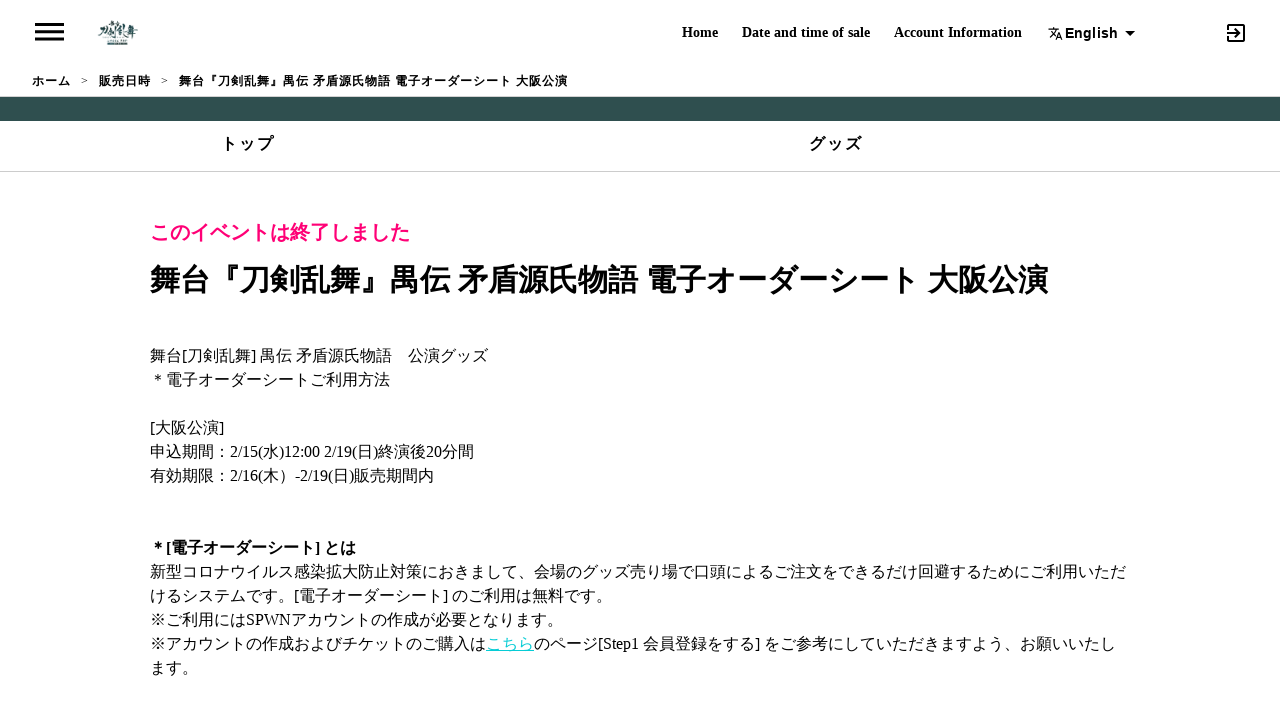

--- FILE ---
content_type: text/html
request_url: https://stage-toukenranbu.spwn.jp/events/23021619-osk-toukenranbu
body_size: 1848
content:
<!DOCTYPE html>
<html>
  <head>
    <meta charset="utf-8">
    <meta name="viewport" content="width=device-width,initial-scale=1.0">
    <title>spwn</title>
    <meta property="og:title" content="舞台『刀剣乱舞』禺伝 矛盾源氏物語 電子オーダーシート 大阪公演">
    <meta property="og:image" content="https://public-web.spwn.jp/events/7737762a-f824-40bc-920b-3931308637d9?t=1765097781846">
    <meta property="og:image:width" content="1200">
    <meta property="og:image:height" content="630">
    <meta property="og:description" content="SPWN(スポーン)は、ライブハウスをはじめとする全国の劇場、映画館、イベントスペースなどのあらゆるスペースをバーチャルアーティストのステージに。アーティストとファンが一緒に作っていく参加型ライブを実現。世界中にxRエンターテイメントの次世代の熱狂を届けていきます。">
    <meta property="og:url" content="https://stage-toukenranbu.spwn.jp/events/23021619-osk-toukenranbu">
    <meta property="og:type" content="article">
    <meta property="og:site_name" content="SPWN">
    <meta name="twitter:site" content="@SPWN_jp">
    <meta name="twitter:card" content="summary_large_image">
    <meta name="twitter:title" content="舞台『刀剣乱舞』禺伝 矛盾源氏物語 電子オーダーシート 大阪公演">
    <meta name="twitter:image" content="https://public-web.spwn.jp/events/7737762a-f824-40bc-920b-3931308637d9?t=1765097781846">
    <meta name="twitter:description" content="SPWN(スポーン)は、ライブハウスをはじめとする全国の劇場、映画館、イベントスペースなどのあらゆるスペースをバーチャルアーティストのステージに。アーティストとファンが一緒に作っていく参加型ライブを実現。世界中にxRエンターテイメントの次世代の熱狂を届けていきます。">
  </head>
  <body>
    <script type="text/javascript">window.location="/_events/23021619-osk-toukenranbu";</script>
  </body>
</html>


--- FILE ---
content_type: text/html; charset=utf-8
request_url: https://stage-toukenranbu.spwn.jp/_events/23021619-osk-toukenranbu
body_size: 1456
content:
<!doctype html><html lang="ja"><head><script async src="https://www.googletagmanager.com/gtag/js?id=GTM-KKPRJ7V"></script><script>function gtag(){dataLayer.push(arguments)}window.dataLayer=window.dataLayer||[],gtag("js",new Date),gtag("config","GTM-KKPRJ7V")</script><script type="text/javascript" src="https://cdn.weglot.com/weglot.min.js"></script><meta charset="utf-8"/><link rel="shortcut icon" href="/64x64.png"/><link rel="apple-touch-icon" href="/128x128.png"/><meta name="viewport" content="width=device-width,initial-scale=1"/><meta name="theme-color" content="#000000"/><script src="https://accounts.google.com/gsi/client" async defer="defer"></script><link rel="manifest" href="/manifest.json"/><link rel="stylesheet" href="https://use.typekit.net/wwr2dhb.css"/><link rel="stylesheet" charset="UTF-8" href="https://cdnjs.cloudflare.com/ajax/libs/slick-carousel/1.6.0/slick.min.css"/><link rel="stylesheet" href="https://cdnjs.cloudflare.com/ajax/libs/slick-carousel/1.6.0/slick-theme.min.css"/><link rel="preconnect" href="https://fonts.gstatic.com"/><link href="https://fonts.googleapis.com/css2?family=Share+Tech+Mono&display=swap" rel="stylesheet"/><script type="text/javascript" src="//www.gstatic.com/cv/js/sender/v1/cast_sender.js?loadCastFramework=1"></script><script type="text/javascript" src="//smartplugin.youbora.com/v6/js/adapters/theoplayer2/6.7.7/sp.min.js"></script><script>function getUseTHEOplayerV2FromLocalStorage(){try{var e=localStorage.getItem("useTHEOplayerV2");if(null===e)return!1;var r=JSON.parse(e).expiredAt;return!(!r||"number"!=typeof r)&&!(r<(new Date).getTime())}catch(e){return console.error(e),!1}}var versioningNum=Math.floor((new Date).getTime()/3e5),jsURL="https://public.spwn.jp/packages/THEOplayer-8.6.2/THEOplayer.js?ver="+versioningNum;getUseTHEOplayerV2FromLocalStorage()&&(jsURL="https://cdn.jsdelivr.net/npm/theoplayer@2.92.0/THEOplayer.js?ver="+versioningNum);var jsElement=document.createElement("script");jsElement.setAttribute("src",jsURL),document.getElementsByTagName("head")[0].appendChild(jsElement);var userAgent=window.navigator.userAgent.toLowerCase();-1===userAgent.indexOf("msie")&&-1===userAgent.indexOf("trident")||alert("このページはお使いのブラウザでは表示できません。推奨環境のGoogle Chromeブラウザをご利用ください。")</script><title>SPWN</title><meta name="description" content="SPWN（スポーン）は、ライブハウスをはじめとする全国の劇場、映画館、イベントスペースなどのあらゆるステージを世界に届けます。"/><meta property="og:type" content="article"/><meta property="og:description" content="SPWN（スポーン）は、ライブハウスをはじめとする全国の劇場、映画館、イベントスペースなどのあらゆるステージを世界に届けます。"/><meta property="og:title" content="SPWN"/><meta property="og:url" content="https://spwn.jp/"/><meta property="og:image" content="https://public.spwn.jp/event-pages/banner_ogp.jpg"/><meta property="og:site_name" content="SPWN"/><meta property="og:locale" content="ja_JP"/><meta name="twitter:card" content="summary"/><meta name="twitter:site" content="@SPWN_jp"/><meta name="twitter:description" content="SPWN（スポーン）は、ライブハウスをはじめとする全国の劇場、映画館、イベントスペースなどのあらゆるステージを世界に届けます。"/><meta name="twitter:title" content="SPWN"/><meta name="twitter:image" content="https://public.spwn.jp/event-pages/banner_ogp.jpg"/><link href="/static/css/2.456aeef8.chunk.css" rel="stylesheet"><link href="/static/css/main.82f671a8.chunk.css" rel="stylesheet"></head><body><noscript>You need to enable JavaScript to run this app.</noscript><noscript><iframe src="https://www.googletagmanager.com/ns.html?id=GTM-KKPRJ7V" height="0" width="0" style="display:none;visibility:hidden"></iframe></noscript><div id="root"></div><script>!function(e){function r(r){for(var n,l,a=r[0],p=r[1],f=r[2],c=0,s=[];c<a.length;c++)l=a[c],Object.prototype.hasOwnProperty.call(o,l)&&o[l]&&s.push(o[l][0]),o[l]=0;for(n in p)Object.prototype.hasOwnProperty.call(p,n)&&(e[n]=p[n]);for(i&&i(r);s.length;)s.shift()();return u.push.apply(u,f||[]),t()}function t(){for(var e,r=0;r<u.length;r++){for(var t=u[r],n=!0,a=1;a<t.length;a++){var p=t[a];0!==o[p]&&(n=!1)}n&&(u.splice(r--,1),e=l(l.s=t[0]))}return e}var n={},o={1:0},u=[];function l(r){if(n[r])return n[r].exports;var t=n[r]={i:r,l:!1,exports:{}};return e[r].call(t.exports,t,t.exports,l),t.l=!0,t.exports}l.m=e,l.c=n,l.d=function(e,r,t){l.o(e,r)||Object.defineProperty(e,r,{enumerable:!0,get:t})},l.r=function(e){"undefined"!=typeof Symbol&&Symbol.toStringTag&&Object.defineProperty(e,Symbol.toStringTag,{value:"Module"}),Object.defineProperty(e,"__esModule",{value:!0})},l.t=function(e,r){if(1&r&&(e=l(e)),8&r)return e;if(4&r&&"object"==typeof e&&e&&e.__esModule)return e;var t=Object.create(null);if(l.r(t),Object.defineProperty(t,"default",{enumerable:!0,value:e}),2&r&&"string"!=typeof e)for(var n in e)l.d(t,n,function(r){return e[r]}.bind(null,n));return t},l.n=function(e){var r=e&&e.__esModule?function(){return e.default}:function(){return e};return l.d(r,"a",r),r},l.o=function(e,r){return Object.prototype.hasOwnProperty.call(e,r)},l.p="/";var a=this.webpackJsonpportal=this.webpackJsonpportal||[],p=a.push.bind(a);a.push=r,a=a.slice();for(var f=0;f<a.length;f++)r(a[f]);var i=p;t()}([])</script><script src="/static/js/2.5d344251.chunk.js"></script><script src="/static/js/main.e9d805d4.chunk.js"></script></body></html>

--- FILE ---
content_type: text/plain; charset=utf-8
request_url: https://firestore.googleapis.com/google.firestore.v1.Firestore/Listen/channel?database=projects%2Fspwn-balus%2Fdatabases%2F(default)&VER=8&gsessionid=wAsrV4Qmh4ykzqk7Tm_oZWqCr0sTXuPgVGxFDaFoU5A&SID=8p-bqfdvcaluytGhC7PwjQ&RID=1134&AID=21&zx=p0w2j0q33r0m&t=1
body_size: -328
content:
9
[1,21,7]


--- FILE ---
content_type: text/plain; charset=utf-8
request_url: https://firestore.googleapis.com/google.firestore.v1.Firestore/Listen/channel?database=projects%2Fspwn-balus%2Fdatabases%2F(default)&VER=8&gsessionid=wAsrV4Qmh4ykzqk7Tm_oZWqCr0sTXuPgVGxFDaFoU5A&SID=8p-bqfdvcaluytGhC7PwjQ&RID=1135&AID=22&zx=ctj5veetr9k&t=1
body_size: -328
content:
9
[1,22,7]


--- FILE ---
content_type: text/plain; charset=utf-8
request_url: https://firestore.googleapis.com/google.firestore.v1.Firestore/Listen/channel?database=projects%2Fspwn-balus%2Fdatabases%2F(default)&VER=8&gsessionid=wAsrV4Qmh4ykzqk7Tm_oZWqCr0sTXuPgVGxFDaFoU5A&SID=8p-bqfdvcaluytGhC7PwjQ&RID=1131&AID=12&zx=tmlwe7s99pd&t=1
body_size: -328
content:
9
[1,13,7]


--- FILE ---
content_type: text/plain; charset=utf-8
request_url: https://firestore.googleapis.com/google.firestore.v1.Firestore/Listen/channel?database=projects%2Fspwn-balus%2Fdatabases%2F(default)&VER=8&gsessionid=wAsrV4Qmh4ykzqk7Tm_oZWqCr0sTXuPgVGxFDaFoU5A&SID=8p-bqfdvcaluytGhC7PwjQ&RID=1130&AID=12&zx=fwypiqhyd0rb&t=1
body_size: -325
content:
9
[1,12,7]


--- FILE ---
content_type: application/javascript
request_url: https://smartplugin.youbora.com/v6/js/adapters/theoplayer2/6.7.7/sp.min.js
body_size: 35686
content:
/*!
 * @license MIT
 * youbora-adapter-theoplayer2 6.7.7
 * Copyright NicePopleAtWork <http://nicepeopleatwork.com/>
 * @author Jesus Lopez
 * THIS SOFTWARE IS PROVIDED BY THE COPYRIGHT HOLDERS AND CONTRIBUTORS "AS IS" AND ANY EXPRESS OR IMPLIED WARRANTIES, INCLUDING, BUT NOT LIMITED TO, THE IMPLIED WARRANTIES OF MERCHANTABILITY AND FITNESS FOR A PARTICULAR PURPOSE ARE DISCLAIMED. IN NO EVENT SHALL THE COPYRIGHT HOLDER OR CONTRIBUTORS BE LIABLE FOR ANY DIRECT, INDIRECT, INCIDENTAL, SPECIAL, EXEMPLARY, OR CONSEQUENTIAL DAMAGES (INCLUDING, BUT NOT LIMITED TO, PROCUREMENT OF SUBSTITUTE GOODS OR SERVICES; LOSS OF USE, DATA, OR PROFITS; OR BUSINESS INTERRUPTION) HOWEVER CAUSED AND ON ANY THEORY OF LIABILITY, WHETHER IN CONTRACT, STRICT LIABILITY, OR TORT (INCLUDING NEGLIGENCE OR OTHERWISE) ARISING IN ANY WAY OUT OF THE USE OF THIS SOFTWARE, EVEN IF ADVISED OF THE POSSIBILITY OF SUCH DAMAGE.
 */
!function(t,e){"object"==typeof exports&&"object"==typeof module?module.exports=e():"function"==typeof define&&define.amd?define([],e):"object"==typeof exports?exports.youbora=e():t.youbora=e()}(window,(function(){return function(t){var e={};function i(n){if(e[n])return e[n].exports;var s=e[n]={i:n,l:!1,exports:{}};return t[n].call(s.exports,s,s.exports,i),s.l=!0,s.exports}return i.m=t,i.c=e,i.d=function(t,e,n){i.o(t,e)||Object.defineProperty(t,e,{enumerable:!0,get:n})},i.r=function(t){"undefined"!=typeof Symbol&&Symbol.toStringTag&&Object.defineProperty(t,Symbol.toStringTag,{value:"Module"}),Object.defineProperty(t,"__esModule",{value:!0})},i.t=function(t,e){if(1&e&&(t=i(t)),8&e)return t;if(4&e&&"object"==typeof t&&t&&t.__esModule)return t;var n=Object.create(null);if(i.r(n),Object.defineProperty(n,"default",{enumerable:!0,value:t}),2&e&&"string"!=typeof t)for(var s in t)i.d(n,s,function(e){return t[e]}.bind(null,s));return n},i.n=function(t){var e=t&&t.__esModule?function(){return t.default}:function(){return t};return i.d(e,"a",e),e},i.o=function(t,e){return Object.prototype.hasOwnProperty.call(t,e)},i.p="",i(i.s=37)}([function(t,e,i){var n=i(5),s=i(13),r={_emitter:new n,on:function(){r._emitter.on.apply(r._emitter,arguments)},off:function(){r._emitter.off.apply(r._emitter,arguments)},emit:function(){r._emitter.emit.apply(r._emitter,arguments)},Level:{SILENT:6,ERROR:5,WARNING:4,NOTICE:3,DEBUG:2,VERBOSE:1},Event:{LOG:"log"},logLevel:5,plainLogs:!1,report:function(t,e,i){if("undefined"!=typeof console&&console.log&&"undefined"!=typeof document){i=i||"darkcyan";var n,a={5:"e",4:"w",3:"n",2:"d",1:"v"}[e=e||r.Level.NOTICE],o="[Youbora]"+r._getCurrentTime()+" "+a+":";if(this.emit("log",{level:e,msg:t,prefix:o}),r.logLevel<=e)if(r.plainLogs||document.documentMode)r._plainReport(t,o);else n=e===r.Level.ERROR&&console.error?console.error:e===r.Level.WARNING&&console.warn?console.warn:e===r.Level.DEBUG&&console.debug?console.debug:console.log,o="%c"+o,s(t)?(t.splice(0,0,o,"color: "+i),n.apply(console,t)):n.call(console,o,"color: "+i,t)}},_getCurrentTime:function(){var t=new Date;return"["+("0"+t.getDate()).slice(-2)+":"+("0"+t.getMinutes()).slice(-2)+":"+("0"+t.getSeconds()).slice(-2)+"."+("00"+t.getMilliseconds()).slice(-3)+"]"},_plainReport:function(t,e){if(t instanceof Array)for(var i in t)r._plainReport(t[i],e);else"string"==typeof t?console.log(e+" "+t):(console.log(e+" <next line>"),console.log(t))},error:function(){r.report([].slice.call(arguments),r.Level.ERROR,"darkred")},warn:function(){r.report([].slice.call(arguments),r.Level.WARNING,"darkorange")},notice:function(){r.report([].slice.call(arguments),r.Level.NOTICE,"darkgreen")},debug:function(){r.report([].slice.call(arguments),r.Level.DEBUG,"indigo")},verbose:function(){r.report([].slice.call(arguments),r.Level.VERBOSE,"navy")},loadLevelFromUrl:function(){"undefined"!=typeof window&&window.location&&this._parseLevelFromUrl(window.location.search)},_parseLevelFromUrl:function(t){if(t){var e=/\?.*&*youbora-debug=(.+)/i.exec(t);null!==e&&(r.logLevel=e[1]),null!==/\?.*&*youbora-debug=plain/i.exec(t)&&(r.plainLogs=!0)}}};t.exports=r},function(t,e,i){var n=i(19),s=i(40),r=function(){};r.prototype={constructor:function(){}},r.extend=function(t,e){var i,r=this;return i=t&&t.hasOwnProperty("constructor")?t.constructor:function(){return r.apply(this,arguments)},n(i,r,e),i.prototype=s(r.prototype),t&&n(i.prototype,t),i.prototype.constructor=i,i.__super__=r.prototype,i},t.exports=r},function(t,e,i){var n=i(0),s={stripProtocol:function(t){var e=t;try{e=t.replace(/^(.*?:\/\/|\/\/)/i,"")}catch(t){n.warn(t)}return e},addProtocol:function(t,e){var i="http://localhost/";try{i="http://"+t,e||"undefined"!=typeof window&&0===window.location.protocol.indexOf("https")?i="https://"+t:"undefined"!=typeof window&&0===window.location.protocol.indexOf("http")&&(i="//"+t)}catch(t){n.warn(t)}return i},parseNumber:function(t,e){return!isNaN(t)&&t>=0&&t!==1/0&&t!==-1/0&&null!=t?t:e},logAllEvents:function(t,e,i){try{if(n.logLevel<=n.Level.DEBUG){i=i||function(t){n.debug("Event: "+t.type)};var s=["canplay","buffering","waiting","ended","play","playing","pause","resume","error","abort","seek","seeking","seeked","stalled","dispose","loadeddata","loadstart"];e&&(null===e[0]?(e.shift(),s=e):s=s.concat(e));for(var r=0;r<s.length;r++)"function"==typeof t?t.call(window,s[r],i):t.on?t.on(s[r],i):t.addEventListener&&t.addEventListener(s[r],i)}}catch(t){n.error(t)}},buildRenditionString:function(t,e,i){1===arguments.length&&(i=t,t=null,e=null);var n=null;return t&&e&&(n=t+"x"+e),"number"==typeof i&&!isNaN(i)&&i>=1&&(n?n+="@":n="",n+=i<1e3?Math.round(i)+"bps":i<1e6?(i=Math.round(i/1e3))+"Kbps":(i=Math.round(i/1e4)/100)+"Mbps"),n},buildErrorParams:function(t,e,i,n){var s={};return"object"==typeof t?s=t:(s.errorCode=t||"FAILURE",s.msg=e||s.errorCode,s.errorMetadata=i,s.errorLevel=n),s},calculateAdViewability:function(t,e){var i=!0;if("undefined"!=typeof window&&t){var n=t.getBoundingClientRect();if(n.top>=window.innerHeight||n.bottom<=0||n.right<=0||n.left>=window.innerWidth)i=!1;else{var s=Math.trunc(n.height*n.width),r=n.top>0?n.top:0,a=n.bottom>window.innerHeight?window.innerHeight:n.bottom,o=n.left>0?n.left:0;i=100*(((n.right>window.innerWidth?window.innerWidth:n.right)-o)*(a-r))>s*(e||50)}}return i},getMetricsFrom:function(t,e){var i=t||e;for(var n in i)if("object"!=typeof i[n]||!i[n].value){var s={};s.value=i[n],i[n]=s}return i},assign:i(19),isArray:i(13)};t.exports=s},function(t,e,i){var n=i(21),s=i(9),r={AdPosition:n,ManifestError:i(21),Service:i(42),WillSendEvent:i(43),Adapter:s};t.exports=r},function(t,e,i){var n=i(1),s=i(0),r=i(2),a=n.extend({constructor:function(t,e,i,n){this.xhr=this.createXHR(),this.host=t||"",this.service=e||"",this.params=i||{},this.options=r.assign({},a.defaultOptions,n),this.retries=0,this.options.cache||this.setParam("timemark",(new Date).getTime())},createXHR:function(){var t={};try{t=XMLHttpRequest?new XMLHttpRequest:new ActiveXObject("Microsoft.XMLHTTP")}catch(t){s.error(t)}return t},getXHR:function(){return this.xhr},getResponse:function(){return this.xhr.response},getResponseText:function(){return this.xhr.responseText},getResponseHeaders:function(){return this.xhr.getAllResponseHeaders()},getUrl:function(){return this.host+this.service+this.getParamString()},on:function(t,e,i){return this.xhr.addEventListener?this.xhr.addEventListener(t,e.bind(this,this,i)):t===a.Event.SUCCESS&&(this.xhr.onreadystatechange=function(){4===this.xhr.readyState&&e.bind(this,this,i)}.bind(this)),this},off:function(t,e){return this.xhr.removeEventListener(t,e),this},getParamString:function(){try{var t="?";for(var e in this.params){var i=this.params[e];if(null!==i&&"object"==typeof i){var n=JSON.stringify(i);"{}"!==n&&(t+=encodeURIComponent(e)+"="+encodeURIComponent(n)+"&")}else null!=i&&""!==i&&(t+=encodeURIComponent(e)+"="+encodeURIComponent(i)+"&")}return t.slice(0,-1)}catch(t){return s.error(t),""}},getParam:function(t){return this.params[t]},setParam:function(t,e){return this.params[t]=e,this},setBody:function(t){this.body=t},send:function(){try{if(this.xhr.open(this.options.method,this.getUrl(),!0),this.options.requestHeaders)for(var t in this.options.requestHeaders)this.options.requestHeaders.hasOwnProperty(t)&&this.xhr.setRequestHeader(t,this.options.requestHeaders[t]);if(this.options.retryAfter>0&&this.options.maxRetries>0){0===this.retries&&this.on(a.Event.ERROR,function(){if(this.retries>=this.options.maxRetries)s.error('Aborting failed request "'+this.service+'". Max retries reached.');else{s.warn('YBRequest "'+this.service+'" failed. Retry '+(this.retries+1)+" of "+this.options.maxRetries+" in "+this.options.retryAfter+"ms.");try{setTimeout(function(){this.retries+=1,this.send()}.bind(this),this.options.retryAfter)}catch(t){"undefined"!=typeof atv?atv.setTimeout(function(){this.retries+=1,this.send()}.bind(this),this.options.retryAfter):s.error(t)}}}.bind(this))}for(var e in s.logLevel<=s.Level.VERBOSE&&s.verbose("XHR Req: "+this.getUrl()),a._globalListeners)a._globalListeners[e].forEach(function(t){this.on(e,t)}.bind(this));return this.xhr.send(this.body)}catch(t){s.error(t)}}},{Event:{SUCCESS:"load",LOAD:"load",ERROR:"error",ABORT:"abort"},defaultOptions:{method:"GET",requestHeaders:{},maxRetries:3,retryAfter:5e3,cache:!1},_globalListeners:{},onEvery:function(t,e){a._globalListeners[t]=a._globalListeners[t]||[],a._globalListeners[t].push(e)},offEvery:function(t,e){if(a._globalListeners[t]){var i=a._globalListeners[t].indexOf(e);-1!==i&&a._globalListeners[t].splice(i,1)}}});t.exports=a},function(t,e,i){var n=i(1),s=i(13),r=n.extend({on:function(t,e){if(this._listeners=this._listeners||{},"function"==typeof e)return this._listeners[t]=this._listeners[t]||[],this._listeners[t].push(e),this},off:function(t,e){if(this._listeners=this._listeners||{},this._listeners[t]){var i=this._listeners[t].indexOf(e);-1!==i&&this._listeners[t].splice(i,1)}return this},emit:function(t,e){return this._listeners=this._listeners||{},e=e||{},s(this._listeners[t])&&this._listeners[t].forEach(this._eachCallback.bind(this,t,e)),s(this._listeners["*"])&&this._listeners["*"].forEach(this._eachCallback.bind(this,t,e)),this},_eachCallback:function(t,e,i){"function"==typeof i&&i({type:t,data:e,target:this})}});t.exports=r},function(t,e,i){var n=i(5).extend({constructor:function(){this._isBusy=!0,this._sendRequest=!0,this.transformName="Transform"},parse:function(t){},isBlocking:function(t){return this._isBusy},done:function(){this._isBusy=!1,this.emit(n.Event.DONE)},hasToSend:function(t){return this._sendRequest},getState:function(){return this._sendRequest?this._isBusy?this.STATE_BLOCKED:this.STATE_NO_BLOCKED:this.STATE_OFFLINE}},{STATE_OFFLINE:2,STATE_BLOCKED:1,STATE_NO_BLOCKED:0,Event:{DONE:"done"}});t.exports=n},function(t,e,i){var n=i(1).extend({constructor:function(){this.reset()},reset:function(){this.startTime=0,this.stopTime=0,this.pauseTime=0,this.offset=0},getDeltaTime:function(t){var e=-1,i=(new Date).getTime();if(this.startTime){t&&!this.stopTime&&(this.stopTime=i);var n=this.pauseTime?i-this.pauseTime:0,s=this.stopTime?this.stopTime:i;e=this.offset-n+(s-this.startTime)}return e},start:function(){this.startTime=(new Date).getTime(),this.stopTime=0,this.offset=0},stop:function(){return this.pauseTime&&this.resume(),this.stopTime=(new Date).getTime(),this.startTime?this.offset+(this.stopTime-this.startTime):-1},pause:function(){this.pauseTime=(new Date).getTime()},resume:function(){this.offset-=(new Date).getTime()-this.pauseTime,this.pauseTime=0},clone:function(){var t=new n;return t.startTime=this.startTime,t.stopTime=this.stopTime,t.offset=this.offset,t}});t.exports=n},function(t,e,i){t.exports=i(38).version},function(t,e,i){var n={Event:i(41)};t.exports=n},function(t,e,i){var n=i(5).extend({constructor:function(){this._realResource=null,this._lastManifest=null,this._transportFormat=null},done:function(){this.emit(n.Event.DONE)},parse:function(t,e){},getResource:function(){return this._realResource},getTransportFormat:function(){return this._transportFormat},getLastManifest:function(){return this._lastManifest},shouldExecute:function(t){return!0}},{Event:{DONE:"done"}});t.exports=n},function(t,e){t.exports={MP4:"MP4",MPEG2:"TS"}},function(t,e,i){var n=s,s={noConflict:function(){return s=n,this}};s.VERSION=i(8),s.polyfills=i(39),s.polyfills(),s.Object=i(1),s.Emitter=i(5),s.Log=i(0),s.Log.loadLevelFromUrl(),s.Util=i(2),s.HybridNetwork=i(20),s.Chrono=i(7),s.Timer=i(14),s.Constants=i(3),s.Request=i(4),s.Communication=i(15),s.Transform=i(6),s.ViewTransform=i(22),s.ResourceTransform=i(23),s.CdnParser=i(25),s.HlsParser=i(24),s.DashParser=i(26),s.OfflineParser=i(28),s.LocationheaderParser=i(27),s.Options=i(29),s.Plugin=i(54),s.Storage=i(16),s.RequestBuilder=i(31),s.PlayheadMonitor=i(35),s.Adapter=i(18),s.adapters={},s.Infinity=i(17),s.BackgroundDetector=i(32),s.DeviceDetector=i(33),s.UUIDGenerator=i(34),s.registerAdapter=function(t,e){this.adapters[t]=e}.bind(s),s.unregisterAdapter=function(t){this.adapters[t]=null}.bind(s),t.exports=s},function(t,e){t.exports=function(t){return"[object Array]"===Object.prototype.toString.call(t)}},function(t,e,i){var n=i(1),s=i(7),r=n.extend({constructor:function(t,e){this.callback=t,this.interval=e||5e3,this.isRunning=!1,this._timer=null,this.chrono=new s},start:function(){this.isRunning||(this.isRunning=!0,this._setTick())},stop:function(){if(this.isRunning=!1,this._timer)try{clearTimeout(this._timer)}catch(t){"undefined"!=typeof atv&&atv.clearTimeout(this._timer)}},_setTick:function(){this.chrono.start();try{this._timer=setTimeout(function(){this.callback(this.chrono.stop()),this._setTick()}.bind(this),this.interval)}catch(t){"undefined"!=typeof atv&&(this._timer=atv.setTimeout(function(){this.callback(this.chrono.stop()),this._setTick()}.bind(this),this.interval))}}});t.exports=r},function(t,e,i){var n=i(1),s=i(0),r=i(4),a=i(6),o=n.extend({constructor:function(t){this.transforms=[],this.pluginRef=t,this._requests=[]},sendRequest:function(t,e,i){t&&("function"==typeof e&&t.on(r.Event.SUCCESS,e,i),this._registerRequest(t))},buildRequest:function(t,e,i,n){var s=new r(t,e,i=i||{});"function"==typeof n&&s.on(r.Event.SUCCESS,n),this._registerRequest(s)},addTransform:function(t){t.parse&&t.isBlocking?(this.transforms.push(t),t.on(a.Event.DONE,this._processRequests.bind(this))):s.warn(t+" is not a valid RequestTransform.")},removeTransform:function(t){var e=this.transforms.indexOf(t);-1!==e?this.transforms.splice(e,1):s.warn("Trying to remove unexisting Transform '"+t+"'.")},_registerRequest:function(t){this._requests.push(t),this._processRequests()},_processRequests:function(){var t=this._requests;this._requests=[];for(var e=[];t.length;){var i=t.shift(),n=this._transform(i);n===a.STATE_NO_BLOCKED?(this.pluginRef&&(i.host=this.pluginRef.getHost()),i.send()):n===a.STATE_BLOCKED&&e.push(i)}for(;e.length;)this._requests.push(e.shift())},_transform:function(t){var e=a.STATE_NO_BLOCKED;return this.transforms.forEach((function(i){i.isBlocking(t)?e=a.STATE_BLOCKED:(i.parse(t),i.getState()===a.STATE_OFFLINE&&(e=a.STATE_OFFLINE))})),e}});t.exports=o},function(t,e,i){var n=i(1),s=i(0),r=n.extend({constructor:function(t,e,i){this.prefix=t||"youbora",this.disableCookies=e,this.disabled=i},isEnabled:function(){if(this.disabled)return!1;var t=!0;if(this.disableCookies)try{localStorage.setItem(this.prefix+".test","true"),localStorage.removeItem(this.prefix+".test")}catch(e){t=!1}return t},setLocal:function(t,e){if(this.disabled)return null;var i=null;try{"undefined"!=typeof localStorage&&localStorage?i=localStorage.setItem(this.prefix+"."+t,e):this.disableCookies||(i=this._setCookie(this.prefix+"."+t,e))}catch(t){s.error("Youbora Infinity needs localStorage or cookies, not supported by your browser.")}return i},getLocal:function(t){return this.disabled?null:this._localGetRemove("getItem","_getCookie",t)},removeLocal:function(t){return this.disabled?null:this._localGetRemove("removeItem","_removeCookie",t)},_localGetRemove:function(t,e,i){var n=null;try{"undefined"!=typeof localStorage&&localStorage?n=localStorage[t](this.prefix+"."+i):this.disableCookies||(n=this[e](this.prefix+"."+i))}catch(t){s.error("Youbora Infinity needs localStorage or cookies, not supported by your browser.")}return n},setSession:function(t,e){if(this.disabled)return null;var i=null;try{"undefined"!=typeof sessionStorage&&sessionStorage?i=sessionStorage.setItem(this.prefix+"."+t,e):this.disableCookies||(i=this._setCookie(this.prefix+".session."+t,e))}catch(t){s.error("Youbora Infinity needs sessionStorage or cookies, not supported by your browser.")}return i},getSession:function(t){return this.disabled?null:this._sessionGetRemove("getItem","_getCookie",t)},removeSession:function(t){return this.disabled?null:this._sessionGetRemove("removeItem","_removeCookie",t)},_sessionGetRemove:function(t,e,i){var n=null;try{"undefined"!=typeof sessionStorage&&sessionStorage?n=sessionStorage[t](this.prefix+"."+i):this.disableCookies||(n=this[e](this.prefix+".session."+i))}catch(t){s.error("Youbora Infinity needs sessionStorage or cookies, not supported by your browser.")}return n},getStorages:function(t){return this.getSession(t)||this.getLocal(t)},setStorages:function(t,e){this.setSession(t,e),this.setLocal(t,e)},removeStorages:function(t){this.removeSession(t),this.removeLocal(t)},_setCookie:function(t,e){"undefined"!=typeof document&&(document.cookie=t+"="+e+";")},_getCookie:function(t){if("undefined"!=typeof document)for(var e=t+"=",i=decodeURIComponent(document.cookie).split(";"),n=0;n<i.length;n++){for(var s=i[n];" "===s.charAt(0);)s=s.substring(1);if(0===s.indexOf(e))return s.substring(e.length,s.length)}return null},_removeCookie:function(t){"undefined"!=typeof document&&(document.cookie=t+"=;expires=Thu, 01 Jan 1970 00:00:01 GMT;")}});t.exports=r},function(t,e,i){var n=i(5),s=i(15),r=i(57),a=n.extend({constructor:function(t){this._plugin=t},andBeyond:function(){a.prototype.begin.apply(this,arguments)},begin:function(t){this._comm=new s(this._plugin),this._comm.addTransform(this._plugin.viewTransform),this._comm.addTransform(new r(this._plugin)),this._plugin&&this._plugin.storage&&"function"==typeof this._plugin.storage.getLocal&&(this._registeredProperties=this._plugin.storage.getLocal("inifnityRegisteredProperties")),!this._plugin.getIsSessionExpired()&&this._plugin.storage.getLocal("infinityStarted")?(this.fireNav(t),this._sendExtraBeat()):this.fireSessionStart(t)},_generateNewContext:function(){var t=null;try{t=btoa((new Date).getTime())}catch(e){t="Default"}this._plugin.storage.setSession("context",t)},_setLastActive:function(){this._firstActive||(this._firstActive=this.getFirstActive()),this._plugin.storage.setStorages("lastactive",(new Date).getTime())},getFirstActive:function(){return Number(this._plugin.getLastActive())||0},getComm:function(){return this._comm},fireSessionStart:function(t){this.infinityStarted||(this._plugin.storage.setLocal("infinityStarted","true"),this.infinityStarted=!0,this._generateNewContext(),this.emit(a.Event.SESSION_START,this._getParamsJson(t,null,null,!0,!0)),this._setLastActive())},fireSessionStop:function(t){this.infinityStarted&&(this.infinityStarted=!1,this._plugin.storage.removeStorages("infinityStarted"),this.emit(a.Event.SESSION_STOP,t),this._plugin.storage.removeStorages("data"),this._plugin.storage.removeStorages("session"),this._plugin.storage.removeStorages("lastactive"))},newSession:function(t,e){this.isActive()&&(this.fireSessionStop(),this._comm&&this._comm.removeTransform(this._plugin.viewTransform),this._plugin.restartViewTransform(),this._comm&&this._comm.addTransform(this._plugin.viewTransform),this._plugin.storage.removeLocal("data")),this._plugin.setOptions(t),this.begin(e)},fireNav:function(t){this.isActive()&&(this._plugin.getContext()||this._generateNewContext(),this.infinityStarted=!0,this.emit(a.Event.NAV,this._getParamsJson(t,null,null,!0)))},_sendExtraBeat:function(){if(this._plugin&&this._plugin._beat){var t=(new Date).getTime(),e=this._plugin._beat.chrono.startTime?t-this._plugin._beat.chrono.startTime:0;this._plugin._sendBeat(e),this._plugin._beat.chrono.startTime=t}this._setLastActive()},fireEvent:function(t,e,i){this.infinityStarted&&(this.emit(a.Event.EVENT,this._getParamsJson(e,i,t)),this._setLastActive())},register:function(t,e){this._registeredProperties={dimensions:t,values:e},this._plugin.storage.setLocal("inifnityRegisteredProperties",JSON.stringify(this._registeredProperties))},registerOnce:function(t,e){this._registeredProperties||this.register(t,e)},unregister:function(){this._registeredProperties=null,this._plugin.storage.removeLocal("inifnityRegisteredProperties")},_getParamsJson:function(t,e,i,n,s){var r={};if(i&&(r.name=i),r.dimensions=t||{},r.values=e||{},this._registeredProperties){for(var a in this._registeredProperties.dimensions)r.dimensions[a]=this._registeredProperties.dimensions[a];for(var o in this._registeredProperties.values)r.values[o]=this._registeredProperties.values[o]}var d={params:r};return n&&(d.params.dimensions.page&&(d.params.page=d.params.dimensions.page,delete d.params.dimensions.page),d.params.dimensions.route&&(d.params.route=d.params.dimensions.route,delete d.params.dimensions.route),s||delete d.params.dimensions,delete d.params.values),d},isActive:function(){if(this.infinityStarted||this._plugin.storage.getLocal("infinityStarted"))return!0;var t=(new Date).getTime();return Number(this._plugin.getLastActive())+this._plugin.sessionExpire>t}},{Event:{NAV:"nav",SESSION_START:"sessionStart",SESSION_STOP:"sessionStop",BEAT:"beat",EVENT:"event"}});t.exports=a},function(t,e,i){var n=i(5),s=i(0),r=i(2),a=i(8),o=i(65),d=i(66),u=i(35),h=i(9),c=n.extend({constructor:function(t){this.flags=new d,this.chronos=new o,this.monitor=null,this.plugin=null,this.player=null,this._isAdsAdapter=null,this.setPlayer(t),this.tag=this.player,s.notice("Adapter "+this.getVersion()+" with Lib "+a+" is ready.")},setPlayer:function(t){this.player&&this.unregisterListeners(),"string"==typeof t&&"undefined"!=typeof document?this.player=document.getElementById(t):this.player=t,this.registerListeners()},registerListeners:function(){},unregisterListeners:function(){},dispose:function(){this.monitor&&this.monitor.stop(),this.fireStop(),this.unregisterListeners(),this.player=null,this.tag=null},monitorPlayhead:function(t,e,i){this.stopMonitor();var n=0;t&&(n|=u.Type.BUFFER),e&&(n|=u.Type.SEEK),this.monitor&&this.monitor._timer.isRunning?this.monitor.skipNextTick():this.monitor=new u(this,n,i)},stopMonitor:function(){this.monitor&&this.monitor.stop()},getPlayhead:function(){return null},getDuration:function(){return null},getBitrate:function(){return null},getTotalBytes:function(){return null},getTitle:function(){return null},getResource:function(){return null},getPlayerVersion:function(){return null},getPlayerName:function(){return null},getVersion:function(){return a+"-generic-js"},fireInit:function(t){this.plugin&&this.plugin.fireInit()},fireStart:function(t){if(this.plugin&&this.plugin.backgroundDetector&&this.plugin.backgroundDetector.canBlockStartCalls())return null;this.flags.isStarted||(this.flags.isStarted=!0,this.chronos.total.start(),this.chronos.join.start(),this.emit(h.Event.START,{params:t}))},fireJoin:function(t){this.flags.isJoined||this.flags.isStarted||this._isAds()||!this.plugin||!this.plugin.isInitiated||this.fireStart(),this.flags.isStarted&&!this.flags.isJoined&&(this.flags.isStarted=!0,this.monitor&&this.monitor.start(),this.flags.isJoined=!0,this.chronos.join.stop(),this.emit(h.Event.JOIN,{params:t}))},firePause:function(t){this.flags.isBuffering&&this.fireBufferEnd(),this.flags.isJoined&&!this.flags.isPaused&&(this.flags.isPaused=!0,this.chronos.pause.start(),this.emit(h.Event.PAUSE,{params:t}))},fireResume:function(t){this.flags.isJoined&&this.flags.isPaused&&(this.flags.isPaused=!1,this.chronos.pause.stop(),this.monitor&&this.monitor.skipNextTick(),this.emit(h.Event.RESUME,{params:t}))},fireBufferBegin:function(t,e){if(this.flags.isJoined&&!this.flags.isBuffering){if(this.flags.isSeeking){if(!e)return;s.notice("Converting current buffer to seek"),this.chronos.buffer=this.chronos.seek.clone(),this.chronos.seek.reset(),this.flags.isSeeking=!1}else this.chronos.buffer.start();this.flags.isBuffering=!0,this.emit(h.Event.BUFFER_BEGIN,{params:t})}},fireBufferEnd:function(t){this.flags.isJoined&&this.flags.isBuffering&&(this.cancelBuffer(),this.emit(h.Event.BUFFER_END,{params:t}))},cancelBuffer:function(t){this.flags.isJoined&&this.flags.isBuffering&&(this.flags.isBuffering=!1,this.chronos.buffer.stop(),this.monitor&&this.monitor.skipNextTick())},fireStop:function(t){(this._isAds()||this.plugin&&this.plugin._isStopReady())&&(this._isAds()&&this.flags.isStarted||!this._isAds()&&(this.flags.isStarted||this.plugin&&this.plugin.isInitiated))&&(this.monitor&&this.monitor.stop(),this.flags.reset(),this.chronos.total.stop(),this.chronos.join.reset(),this.chronos.pause.stop(),this.chronos.buffer.stop(),this.chronos.seek.stop(),this.emit(h.Event.STOP,{params:t}),this.chronos.pause.reset(),this.chronos.buffer.reset(),this.chronos.seek.reset(),this.chronos.viewedMax.splice(0,this.chronos.viewedMax.length))},setIsAds:function(t){this._isAdsAdapter=t},_isAds:function(){return this._isAdsAdapter},fireCasted:function(t){t||(t={}),t.casted=!0,this.fireStop(t)},fireError:function(t,e,i,n){var s=r.buildErrorParams(t,e,i,n);s.code&&delete s.code;var a=this.plugin?this.plugin.options:{};void 0!==s.errorCode&&a["errors.ignore"]&&a["errors.ignore"].indexOf(s.errorCode.toString())>-1||(this.emit(h.Event.ERROR,{params:s}),void 0!==s.errorCode&&a["errors.fatal"]&&a["errors.fatal"].indexOf(s.errorCode.toString())>-1&&this.fireStop())},fireFatalError:function(t,e,i,n){var s=this.plugin?this.plugin.options:{};void 0!==t&&s["errors.ignore"]&&s["errors.ignore"].indexOf(t.toString())>-1||(this.monitor&&this.monitor.stop(),this.fireError(t,e,i,n),void 0!==t&&s["errors.nonFatal"]&&s["errors.nonFatal"].indexOf(t.toString())>-1||this.fireStop())}},{Event:h.Event});r.assign(c.prototype,i(67)),r.assign(c.prototype,i(68)),t.exports=c},function(t,e){t.exports=function(t){if(null==t)throw new TypeError("Cannot convert undefined or null to object");for(var e=Object(t),i=1;i<arguments.length;i++){var n=arguments[i];if(null!=n)for(var s in n)n.hasOwnProperty(s)&&(e[s]=n[s])}return e}},function(t,e,i){var n=i(1).extend({getCdnTraffic:function(){var t=null;if("undefined"!=typeof Streamroot)t=this._getStreamrootPeerObject("cdn",!1)||this._getStreamrootInstanceObject("cdnDownload");else if("undefined"!=typeof peer5&&peer5.getStats)t=peer5.getStats().totalHttpDownloaded;else if("undefined"!=typeof teltoo&&teltoo.getStats){var e=teltoo.getStats();t=e.totalReceivedBytes-e.p2pReceivedBytes}return t},getP2PTraffic:function(){var t=null;return"undefined"!=typeof Streamroot?t=this._getStreamrootPeerObject("p2p",!0)||this._getStreamrootInstanceObject("dnaDownload"):"undefined"!=typeof peer5&&peer5.getStats?t=peer5.getStats().totalP2PDownloaded:"undefined"!=typeof teltoo&&teltoo.getStats&&(t=teltoo.getStats().p2pReceivedBytes),t},getUploadTraffic:function(){var t=null;return"undefined"!=typeof Streamroot?t=this._getStreamrootPeerObject("upload",!0)||this._getStreamrootInstanceObject("dnaUpload"):"undefined"!=typeof peer5&&peer5.getStats&&(t=peer5.getStats().totalP2PUploaded),t},getIsP2PEnabled:function(){var t=!1;if("undefined"!=typeof Streamroot)if(Streamroot.p2pAvailable&&Streamroot.peerAgents)for(var e in Streamroot.peerAgents)t=t||Streamroot.peerAgents[e].isP2PEnabled;else Streamroot.instances&&Streamroot.instances.forEach((function(e){t=t||e.dnaDownloadEnabled||e.dnaUploadEnabled}));else"undefined"!=typeof peer5&&peer5.isEnabled?t=peer5.isEnabled():"undefined"!=typeof teltoo&&(t=!0);return t},_getStreamrootPeerObject:function(t,e){var i=null;if(Streamroot.p2pAvailable&&Streamroot.peerAgents)for(var n in Streamroot.peerAgents){var s=Streamroot.peerAgents[n];!s.stats||e&&!s.isP2PEnabled||(i+=s.stats[t])}return i},_getStreamrootInstanceObject:function(t){var e=null;return Streamroot.instances&&Streamroot.instances.forEach((function(i){i.stats&&i.stats.currentContent&&(e+=i.stats.currentContent[t])})),e}});t.exports=n},function(t,e){t.exports={Preroll:"pre",Midroll:"mid",Postroll:"post"}},function(t,e,i){var n=i(4),s=i(6),r=i(0),a=i(2),o=i(3),d=s.extend({constructor:function(t,e){s.prototype.constructor.apply(this,arguments),this.response={},this._viewIndex=(new Date).getTime(),this._session=e,this._httpSecure=t.options["app.https"],this._plugin=t,this.transformName="View"},init:function(){if(this._plugin.options&&this._plugin.options.offline)return this.response.host="OFFLINE",this.response.code="OFFLINE",this.response.pingTime=60,this.response.beatTime=60,this.done(),null;if(this._plugin.storage.isEnabled()&&((new Date).getTime()<this._plugin.sessionExpire+(Number(this._plugin.getDataTime())||0)&&this._plugin.getStoredData()))return this.setData(this._plugin.getStoredData()),null;var t=o.Service.DATA,e={outputformat:"json"};null!==(e=this._plugin.requestBuilder.buildParams(e,t))&&(r.notice(t+" "+e.system),"nicetest"===e.system&&r.error("No accountCode has been set. Please set your accountCode inside plugin's options."),new n(this._plugin.getHost(),t,e).on(n.Event.SUCCESS,this._receiveData.bind(this)).on(n.Event.ERROR,this._failedData.bind(this)).send())},setData:function(t){try{var e=JSON.parse(t);this._plugin.options["parse.fdsResponseHost"]&&(t=t.replace(e.q.h,this._plugin.options["parse.fdsResponseHost"](e.q.h)),e=JSON.parse(t)),this.response.msg=t,this.response.host=a.addProtocol(e.q.h,this._httpSecure),this.response.code=e.q.c,this.response.pingTime=e.q.pt||5,this.response.beatTime=e.q.i&&e.q.i.bt||30,this.response.sessionExpire=e.q.i&&e.q.i.exp||300,this._plugin.storage.setLocal("sessionExpire",this.response.sessionExpire),this.done()}catch(t){r.error("Fastdata response is invalid.")}},_receiveData:function(t,e){var i=t.getResponse();this.setData(i)},_failedData:function(t,e){r.error("Fastdata request has failed.")},nextView:function(){return this._viewIndex=(new Date).getTime(),this.getViewCode()},getViewCode:function(){return this.response.code+"_"+this._viewIndex},getSession:function(){return this._session},setSession:function(t){this._session=t},setHost:function(t){this.response.host=t},parse:function(t){t.host=t.host||this.response.host,t.params.system=this._plugin.getAccountCode(),t.params.sessionRoot=t.params.sessionRoot||this.getSession(),-1!==d.EventList.PingTime.indexOf(t.service)&&(t.params.pingTime=t.params.pingTime||this.response.pingTime),-1===d.EventList.Infinity.indexOf(t.service)?t.params.code=t.params.code||this.getViewCode():t.params.sessionId=t.params.sessionRoot,-1!==d.EventList.CreateView.indexOf(t.service)&&(this._plugin.infinity.infinityStarted||this._plugin.storage.isEnabled()&&this._plugin.storage.getLocal("infinityStarted"))&&(t.params.parentId=t.params.sessionRoot,t.params.navContext=t.params.navContext||this._plugin.getContext())}},{EventList:{CreateView:[o.Service.START,o.Service.INIT,o.Service.ERROR],Infinity:[o.Service.NAV,o.Service.SESSION_START,o.Service.SESSION_STOP,o.Service.EVENT,o.Service.BEAT],PingTime:[o.Service.START,o.Service.PING]}});t.exports=d},function(t,e,i){var n=i(6),s=i(24),r=i(25),a=i(52),o=i(26),d=i(10),u=i(27),h=i(0),c=i(3),l=n.extend({constructor:function(t){l.__super__.constructor.apply(this,arguments),this._plugin=t,this._realResource=null,this._transportFormat=null,this._initResource=null,this._cdnName=null,this._cdnNodeHost=null,this._cdnNodeTypeString=null,this._cdnNodeType=null,this._responses={},this._isBusy=!1,this.transformName="Resource"},getResource:function(){return this._realResource},_getInitialCdnResource:function(){return this._realResource||this._initResource},getTransportFormat:function(){return this._transportFormat},getCdnName:function(){return this._cdnName},getNodeHost:function(){return this._cdnNodeHost},getNodeTypeString:function(){return this._cdnNodeTypeString},getNodeType:function(){return this._cdnNodeType},init:function(t){this._isBusy||(this._isBusy=!0,this._initResource=t,this._parseManifestEnabled=this._plugin.isParseManifest(),this._cdnEnabled=this._plugin.isParseCdnNode(),this._cdnList=this._plugin.getParseCdnNodeList().slice(),this._cdnNameHeader=this._plugin.getParseCdnNodeNameHeader(),r.setBalancerHeaderName(this._cdnNameHeader),this._setTimeout(),this._parseManifestEnabled?this._isFinalUrl(this._initResource)?(this._realResource=this._initResource,this.done()):this.parseManifest():this._parseCDN())},_isFinalUrl:function(t){var e=[".ts",".mp4",".m4s"];for(var i in e){var n=e[i];if(t.lastIndexOf(n)===t.length-n.length)return!0}return!1},_setTimeout:function(){var t=function(){this._isBusy&&(this.done(),h.warn("ResourceTransform has exceded the maximum execution time (3s) and will be aborted."))}.bind(this);try{this._parseTimeout=setTimeout(t,3e3)}catch(e){"undefined"!=typeof atv?this._parseTimeout=atv.setTimeout(t,3e3):h.error(e)}},parseManifest:function(t,e){var i=[new u,new o,new s];this._parseManifest(i,t,e||this._initResource)},_parseManifest:function(t,e,i,n){if(t.length>0){var s=t[0];s.shouldExecute(e)?(s.on(d.Event.DONE,function(){this._parseManifest(t.slice(1,t.length),s.getLastManifest(),s.getResource(),s.getTransportFormat()||n)}.bind(this)),s.parse(i,e)):this._parseManifest(t.slice(1,t.length),e,i,n)}else this._transportFormat=n,this._realResource=i,this._parseCDN()},_parseCDN:function(){if(this._plugin.isCdnSwitch())this.switchDetector=new a(this._plugin),this.switchDetector.on(a.Events.DONE,function(t){this._cdnName=t.data,this.done()}.bind(this)),this.switchDetector.on(a.Events.ERROR,function(){this.done()}.bind(this)),this.switchDetector.init();else if(this._cdnEnabled&&this._cdnList.length>0){var t=this._cdnList.shift();if(this.getNodeHost())return;var e=r.create(t);e?(e.on(r.Event.DONE,function(){this._responses=e.getResponses(),this._cdnName=e.getParsedCdnName(),this._cdnNodeHost=e.getParsedNodeHost(),this._cdnNodeTypeString=e.getParsedNodeTypeString(),this._cdnNodeType=e.getParsedNodeType(),this.getNodeHost()?this.done():this._parseCDN()}.bind(this)),e.parse(this._getInitialCdnResource(),this._responses)):this._parseCDN()}else this.done()},parse:function(t){if(t.service===c.Service.START){var e=this._plugin.requestBuilder.lastSent;e.parsedResource=t.params.parsedResource=this.getResource()||t.params.parsedResource,e.transportFormat=t.params.transportFormat=this.getTransportFormat()||t.params.transportFormat,this._cdnEnabled&&(e.cdn=t.params.cdn=t.params.cdn||this.getCdnName(),e.nodeHost=t.params.nodeHost=this.getNodeHost()||t.params.nodeHost,e.nodeType=t.params.nodeType=this.getNodeType()||t.params.nodeType,e.nodeTypeString=t.params.nodeTypeString=this.getNodeTypeString()||t.params.nodeTypeString)}}});t.exports=l},function(t,e,i){var n=i(4),s=i(10),r=i(0),a=i(11),o=s.extend({parse:function(t,e,i){i=i||"";try{var s=/((\S*?)(\.m3u8|\.m3u|\.ts|\.m4s|\.mp4)((\?|;)\S*|\n|\r|$))/i.exec(t)}catch(t){r.warn("Parse HLS Regex failed",t),this.done()}if(null!==s){var o=s[1].trim(),d="",u=i.lastIndexOf("/");if(0!==o.indexOf("http")&&-1!==u){if("/"===o[0]&&"/"!==o[1]){var h=i.indexOf("/")+1;h+=i.substr(h,i.length).indexOf("/")+1,h+=i.substr(h,i.length).indexOf("/"),o=i.slice(0,h)+o}else o=i.slice(0,u)+"/"+o;d=i.slice(0,u)+"/"}if(".m3u8"===s[3]||".m3u"===s[3])if(e)this._parseWithManifest(e,d,s);else{var c=new n(o,null,null,{cache:!0});c.on(n.Event.SUCCESS,function(t){this._parseWithManifest(t,d,s)}.bind(this)),c.on(n.Event.ERROR,function(t){this.done()}.bind(this)),c.send()}else{switch(s[3]){case".mp4":case".m4s":this._transportFormat=a.MP4;break;case".ts":this._transportFormat=a.MPEG2}this._realResource=o,this.done()}}else this.done()},_parseWithManifest:function(t,e,i){this._lastManifest=t,this.parse(t.getResponseText(),null,e+i[2])},shouldExecute:function(t){var e=!0;t&&(e=-1!==t.getResponseText().indexOf("#EXTM3U"));return e}});t.exports=o},function(t,e,i){var n=i(5),s=i(0),r=i(2),a=i(4),o=n.extend({constructor:function(t){this._options=r.assign({cdnName:null,parsers:[],requestMethod:"HEAD",requestHeaders:{},parseType:function(){return 0}},t),this._responses={}},done:function(){this.emit(o.Event.DONE)},addParser:function(t){return this._options.parsers.push(t),this},setCdnName:function(t){return this._options.cdnName=t,this},setRequestMethod:function(t){return this._options.requestMethod=t,this},setRequestHeader:function(t,e){return this._options.requestHeaders[t]=e,this},setParseType:function(t){return this._options.parseType=t,this},getParsedCdnName:function(){return this._cdnName},getParsedNodeHost:function(){return this._cdnNodeHost},getParsedNodeTypeString:function(){return this._cdnNodeTypeString},getParsedNodeType:function(){return this._cdnNodeType},getResponses:function(){return this._responses},parse:function(t,e){this._responses=e||{};var i=JSON.stringify(this._options.requestHeaders);this._responses[i]?this._parseResponse(this._responses[i]):this._requestResponse(t)},_requestResponse:function(t){var e=JSON.stringify(this._options.requestHeaders),i=new a(t,null,null,{method:this._options.requestMethod,maxRetries:0,requestHeaders:this._options.requestHeaders});i.on(a.Event.SUCCESS,function(t){this._responses[e]=t.getResponseHeaders(),this._parseResponse(this._responses[e])}.bind(this)),i.on(a.Event.ERROR,function(t){this.done()}.bind(this)),i.send()},_parseResponse:function(t){this._options.parsers.forEach(function(e){t.split("\n").forEach(function(t){var i=t.indexOf(":");-1!==i&&(t.slice(0,i)===e.headerName&&this._executeParser(e,t.slice(i+1)))}.bind(this))}.bind(this)),this.done()},_executeParser:function(t,e){try{var i=t.regex.exec(e.trim());if(null!==i)switch(this._options.cdnName&&(this._cdnName=this._options.cdnName),t.element){case o.ElementType.HOST:this._cdnNodeHost=i[1];break;case o.ElementType.TYPE:this._cdnNodeTypeString=i[1],this._cdnNodeType=this._options.parseType(this._cdnNodeTypeString);break;case o.ElementType.HOST_AND_TYPE:this._cdnNodeHost=i[1],this._cdnNodeTypeString=i[2],this._cdnNodeType=this._options.parseType(this._cdnNodeTypeString);break;case o.ElementType.TYPE_AND_HOST:this._cdnNodeTypeString=i[1],this._cdnNodeType=this._options.parseType(this._cdnNodeTypeString),this._cdnNodeHost=i[2];break;case o.ElementType.NAME:this._cdnName=i[1].toUpperCase()}}catch(t){s.warn("CDN parsing for "+this._options.cdnName+" could not parse header value "+e)}},shouldExecute:function(){return!0}},{Event:{DONE:"done"},ElementType:{HOST:"host",TYPE:"type",HOST_AND_TYPE:"host+type",TYPE_AND_HOST:"type+host",NAME:"name"},_cdnConfigs:{},setBalancerHeaderName:function(t){o._cdnConfigs.Balancer.parsers[0].headerName=t},create:function(t){if(o._cdnConfigs[t])return new o(o._cdnConfigs[t]);s.warn("Tried to create an unexisting CdnParser named "+t)},add:function(t,e){o._cdnConfigs[t]=e}});o.add("Level3",i(44)),o.add("Cloudfront",i(45)),o.add("Akamai",i(46)),o.add("Highwinds",i(47)),o.add("Fastly",i(48)),o.add("Telefonica",i(49)),o.add("Amazon",i(50)),o.add("Balancer",i(51)),t.exports=o},function(t,e,i){var n=i(4),s=i(10),r=i(0),a=i(11),o=s.extend({parse:function(t,e){if(e)this.parseLocation(e,t);else{var i=new n(t,null,null,{cache:!0});i.on(n.Event.SUCCESS,function(e){this.parseLocation(e,t)}.bind(this)),i.on(n.Event.ERROR,function(t){this.done()}.bind(this)),i.send()}},parseLocation:function(t,e){var i=new RegExp(/.*<Location>([\s\S]+)<\/Location>.*/);try{this._lastManifest=t;var n=t.getResponseText(),s=i.exec(n);s&&s[1]?this.parse(s[1].replace("\n","")):this.parseFinalResource(n,e)}catch(t){r.warn("Dash parse failed"),this.done()}},parseFinalResource:function(t,e){var i=new RegExp(/[\s\S]*<BaseURL>([\s\S]+)<\/BaseURL>[\s\S]*/),n=new RegExp(/[\s\S]*<SegmentURL[\s\S]*media="([^"]+)[\s\S]*/),s=new RegExp(/[\s\S]*<SegmentTemplate[\s\S]*media="([^"]+)[\s\S]*/),a=null;try{a=i.exec(t)||s.exec(t)||n.exec(t),this._getManifestMetadata(t),a&&a[1]&&this._isFullUrl(a[1])?a[1].indexOf('"')>0?this._realResource=a[1].substr(0,a[1].indexOf('"')).replace("\n",""):this._realResource=a[1].replace("\n",""):this._realResource=e}catch(t){r.warn("Dash manifest parse failed")}this.done()},_getManifestMetadata:function(t){try{var e=new RegExp(/[\s\S]*<AdaptationSet[\s\S]*mimeType="video\/([^"]+)[\s\S]*/).exec(t),i=null;switch(e[1]){case"mp4":case"m4s":i=a.MP4;break;case"mp2t":i=a.MPEG2}this._transportFormat=i}catch(t){r.warn("Couldnt find the transport format")}},_isFullUrl:function(t){return-1!==t.indexOf("http")},shouldExecute:function(t){var e=!0;t&&(e=-1!==t.getResponseText().indexOf("<MPD "));return e}});t.exports=o},function(t,e,i){var n=i(4),s=i(10).extend({parse:function(t,e){if(e)this._parseWithManifest(e);else{this._realResource=t;var i=new n(t,null,null,{cache:!0});i.on(n.Event.SUCCESS,function(t){this._parseWithManifest(t)}.bind(this)),i.on(n.Event.ERROR,function(t){this.done()}.bind(this)),i.send()}},_parseWithManifest:function(t){this._lastManifest=t;var e=t.getResponseHeaders(),i=!1;e.split("\n").forEach(function(t){t.startsWith("Location:")&&(this._realResource=t.slice(10),this.parse(this._realResource),i=!0)}.bind(this)),i||this.done()}});t.exports=s},function(t,e,i){var n=i(6),s=n.extend({constructor:function(t,e){this._sendRequest=!1,this._isBusy=!1,this.plugin=t,this.session=e,this.transformName="Offline"},parse:function(t){t&&this.plugin.offlineStorage&&this.plugin.offlineStorage.addEvent(t.service,t.params)},hasToSend:function(t){return!1},getState:function(){return n.STATE_OFFLINE}});t.exports=s},function(t,e,i){var n=i(1),s=i(53),r=i(0),a=i(11),o=i(30),d=n.extend({constructor:function(t){this.enabled=!0,this.host="a-fds.youborafds01.com",this.accountCode="nicetest",this.preventZombieViews=!0,this.offline=!1,this.referer=null,this.disableCookies=!0,this.disableStorage=!1,this["user.email"]=null,this["user.type"]=null,this["user.name"]=null,this["user.obfuscateIp"]=!1,this["user.anonymousId"]=null,this["parse.manifest"]=!1,this["parse.cdnNameHeader"]="x-cdn-forward",this["parse.cdnNode"]=!1,this["parse.cdnNode.list"]=["Akamai","Amazon","Cloudfront","Level3","Fastly","Highwinds","Telefonica"],this["parse.fdsResponseHost"]=null,this["parse.cdnSwitchHeader"]=!1,this["parse.cdnTTL"]=60,this["network.ip"]=null,this["network.isp"]=null,this["network.connectionType"]=null,this["device.code"]=null,this["device.model"]=null,this["device.brand"]=null,this["device.type"]=null,this["device.name"]=null,this["device.osName"]=null,this["device.osVersion"]=null,this["device.browserName"]=null,this["device.browserVersion"]=null,this["device.browserType"]=null,this["device.browserEngine"]=null,this["device.isAnonymous"]=!1,this["content.transactionCode"]=null,this["content.resource"]=null,this["content.isLive"]=null,this["content.isLive.noSeek"]=!1,this["content.title"]=null,this["content.program"]=null,this["content.duration"]=null,this["content.fps"]=null,this["content.bitrate"]=null,this["content.totalBytes"]=null,this["content.sendTotalBytes"]=!1,this["content.throughput"]=null,this["content.rendition"]=null,this["content.cdn"]=null,this["content.cdnNode"]=null,this["content.cdnType"]=null,this["content.metadata"]={},this["content.metrics"]={},this["content.streamingProtocol"]=null,this["content.transportFormat"]=null,this["content.package"]=null,this["content.saga"]=null,this["content.tvShow"]=null,this["content.season"]=null,this["content.episodeTitle"]=null,this["content.channel"]=null,this["content.id"]=null,this["content.imdbId"]=null,this["content.gracenoteId"]=null,this["content.type"]=null,this["content.genre"]=null,this["content.language"]=null,this["content.subtitles"]=null,this["content.contractedResolution"]=null,this["content.cost"]=null,this["content.price"]=null,this["content.playbackType"]=null,this["content.drm"]=null,this["content.encoding.videoCodec"]=null,this["content.encoding.audioCodec"]=null,this["content.encoding.codecSettings"]=null,this["content.encoding.codecProfile"]=null,this["content.encoding.containerFormat"]=null,this["ad.metadata"]={},this["ad.campaign"]=null,this["ad.creativeId"]=null,this["ad.provider"]=null,this["ad.resource"]=null,this["ad.title"]=null,this["ad.expectedPattern"]=null,this["ad.givenAds"]=null,this["ad.breaksTime"]=null,this["ad.expectedBreaks"]=null,this["ad.givenBreaks"]=null,this["ad.ignore"]=!1,this["ad.blockDetection"]=!1,this["app.name"]=null,this["app.releaseVersion"]=null,this["app.https"]=!1,this["background.enabled"]=!0,this["background.settings"]=null,this["background.settings.android"]="stop",this["background.settings.iOS"]="stop",this["background.settings.desktop"]=null,this["background.settings.tv"]="stop",this["background.settings.playstation"]="stop",this["smartswitch.configCode"]=null,this["smartswitch.groupCode"]=null,this["smartswitch.contractCode"]=null,this["content.customDimension.1"]=null,this["content.customDimension.2"]=null,this["content.customDimension.3"]=null,this["content.customDimension.4"]=null,this["content.customDimension.5"]=null,this["content.customDimension.6"]=null,this["content.customDimension.7"]=null,this["content.customDimension.8"]=null,this["content.customDimension.9"]=null,this["content.customDimension.10"]=null,this["content.customDimension.11"]=null,this["content.customDimension.12"]=null,this["content.customDimension.13"]=null,this["content.customDimension.14"]=null,this["content.customDimension.15"]=null,this["content.customDimension.16"]=null,this["content.customDimension.17"]=null,this["content.customDimension.18"]=null,this["content.customDimension.19"]=null,this["content.customDimension.20"]=null,this["ad.customDimension.1"]=null,this["ad.customDimension.2"]=null,this["ad.customDimension.3"]=null,this["ad.customDimension.4"]=null,this["ad.customDimension.5"]=null,this["ad.customDimension.6"]=null,this["ad.customDimension.7"]=null,this["ad.customDimension.8"]=null,this["ad.customDimension.9"]=null,this["ad.customDimension.10"]=null,this.forceInit=!1,this["session.metrics"]={},this["session.context"]=!1,this["errors.fatal"]=[],this["errors.nonFatal"]=[],this["errors.ignore"]=[],this.waitForMetadata=!1,this.pendingMetadata=[],this.setOptions(t)},setOptions:function(t,e){var i=!1;if(void 0===e){e=this,i=!0;var n=new s}if(void 0!==t)for(var a in t){var o=!1,d=null;i&&(this.hasOwnProperty(a)||(n.exists(a)?(d=n.getNewName(a),o=!0):r.warn('The option "'+a+'" does not exist, so it cannot be set'))),"object"!=typeof e[a]||null===e[a]||Array.isArray(e[a])||"parse.cdnNode.list"!==a?o?e[d]=t[a]:e[a]=t[a]:this.setOptions(t[a],e[a])}},setExtraParams:function(t){if("object"==typeof t&&t.length){for(t.length>=20&&(t=t.slice(0,20));t.length<20;)t.push(null);t.forEach(function(t,e){this["content.customDimension."+(e+1).toString()]=t}.bind(this))}},setCustomDimensions:function(){d.prototype.setExtraParams.apply(this,arguments)},setAdExtraParams:function(t){if("object"==typeof t&&t.length){for(t.length>=10&&(t=t.slice(0,10));t.length<10;)t.push(null);t.forEach(function(t,e){this["ad.customDimension."+(e+1).toString()]=t}.bind(this))}},setAdCustomDimensions:function(){d.prototype.setAdExtraParams.apply(this,arguments)}},{StreamingProtocol:o,TransportFormat:a});t.exports=d},function(t,e){t.exports={HDS:"HDS",HLS:"HLS",MSS:"MSS",DASH:"DASH",RTMP:"RTMP",RTP:"RTP",RTSP:"RTSP"}},function(t,e,i){var n=i(1),s=i(0),r=["accountCode","username","anonymousUser","rendition","deviceInfo","player","title","title2","live","mediaDuration","mediaResource","parsedResource","transactionCode","properties","cdn","playerVersion","param1","param2","param3","param4","param5","param6","param7","param8","param9","param10","param11","param12","param13","param14","param15","param16","param17","param18","param19","param20","playerStartupTime","obfuscateIp","p2pEnabled","pluginVersion","pluginInfo","isp","connectionType","ip","referer","userType","streamingProtocol","transportFormat","householdId","adsBlocked","adsExpected","deviceUUID","smartswitchConfigCode","smartswitchGroupCode","smartswitchContractCode","libVersion","nodeHost","nodeType","appName","appReleaseVersion","package","saga","tvshow","season","titleEpisode","channel","imdbID","gracenoteID","contentType","genre","contentLanguage","subtitles","cost","price","playbackType","email","drm","videoCodec","audioCodec","codecSettings","codecProfile","containerFormat","contentId","contractedResolution"],a=["playhead","adTitle","position","adDuration","adCampaign","adCreativeId","adProvider","adResource","adPlayerVersion","adProperties","adAdapterVersion","extraparam1","extraparam2","extraparam3","extraparam4","extraparam5","extraparam6","extraparam7","extraparam8","extraparam9","extraparam10","fullscreen","audio","skippable","adNumber","breakNumber"],o=n.extend({constructor:function(t){this._plugin=t,this._adNumber=0,this.lastSent={}},fetchParams:function(t,e,i){t=t||{},e=e||[];for(var n=0;n<e.length;n++){var r=e[n];if(!t[r]){var a=o.getters[r];if(this._plugin[a]){var d=this._plugin[a]();null===d||i&&this.lastSent[r]===d||(t[r]=d,this.lastSent[r]=d)}else s.warn("Trying to call undefined getter "+r+":"+a)}}return t},getGetters:function(){return o.getters},buildBody:function(t){return this.fetchParams(null,o.bodyParams[t],!1)},buildParams:function(t,e){return t=t||{},this.fetchParams(t,o.params[e],!1),this.fetchParams(t,o.differentParams[e],!0),t},getNewAdNumber:function(){var t=this.lastSent.adNumber;return t&&this.lastSent.position===this._plugin.getAdPosition()?t+=1:t=1,this.lastSent.adNumber=t,t},getNewBreakNumber:function(){var t=1;return this.lastSent.breakNumber&&(t=this.lastSent.breakNumber+1),this.lastSent.breakNumber=t,t},getChangedEntities:function(){return this.fetchParams({},o.differentParams.entities,!0)}},{params:{"/data":["system","pluginVersion","requestNumber","username"],"/init":r,"/start":r,"/joinTime":["joinDuration","playhead","bitrate"],"/pause":["playhead"],"/resume":["pauseDuration","playhead"],"/seek":["seekDuration","playhead"],"/bufferUnderrun":["bufferDuration","playhead"],"/error":["player","playhead"].concat(r),"/stop":["bitrate","totalBytes","playhead","pauseDuration"],"/infinity/video/event":[],"/adInit":a,"/adStart":a,"/adJoin":["playhead","position","adJoinDuration","adPlayhead","adNumber","breakNumber"],"/adPause":["playhead","position","adPlayhead","adNumber","breakNumber"],"/adResume":["playhead","position","adPlayhead","adPauseDuration","adNumber","breakNumber"],"/adBufferUnderrun":["playhead","position","adPlayhead","adBufferDuration","adNumber","breakNumber"],"/adStop":["playhead","position","adPlayhead","adBitrate","adTotalDuration","pauseDuration","adViewedDuration","adViewability","adNumber","breakNumber"],"/adClick":["playhead","position","adPlayhead","adNumber","breakNumber"],"/adError":["playhead"].concat(a),"/adManifest":["givenBreaks","expectedBreaks","expectedPattern","breaksTime"],"/adBreakStart":["position","givenAds","expectedAds","breakNumber"],"/adBreakStop":["position","breakNumber"],"/adQuartile":["position","adViewedDuration","adViewability","adNumber","breakNumber"],"/ping":["droppedFrames","playrate","cdnDownloadedTraffic","p2pDownloadedTraffic","uploadTraffic","latency","packetLoss","packetSent","metrics","totalBytes"],"/infinity/session/start":["accountCode","username","anonymousUser","navContext","route","page","referer","referral","language","deviceInfo","adsBlocked","deviceUUID","libVersion","appName","appReleaseVersion"],"/infinity/session/stop":[],"/infinity/session/nav":["navContext","route","page","scrollDepth"],"/infinity/session/beat":["sessionMetrics"],"/infinity/session/event":["accountCode","navContext"],"/offlineEvents":{}},bodyParams:{"/offlineEvents":["viewJson"]},differentParams:{entities:["rendition","title","title2","param1","param2","param3","param4","param5","param6","param7","param8","param9","param10","param11","param12","param13","param14","param15","param16","param17","param18","param19","param20","cdn","nodeHost","nodeType","nodeTypeString","subtitles","contentLanguage"]},getters:{requestNumber:"getRequestNumber",playhead:"getPlayhead",playrate:"getPlayrate",fps:"getFramesPerSecond",droppedFrames:"getDroppedFrames",mediaDuration:"getDuration",bitrate:"getBitrate",totalBytes:"getTotalBytes",throughput:"getThroughput",rendition:"getRendition",title:"getTitle",title2:"getTitle2",live:"getIsLive",mediaResource:"getResource",parsedResource:"getParsedResource",transactionCode:"getTransactionCode",properties:"getMetadata",playerVersion:"getPlayerVersion",player:"getPlayerName",cdn:"getCdn",pluginVersion:"getPluginVersion",libVersion:"getLibVersion",userType:"getUserType",streamingProtocol:"getStreamingProtocol",transportFormat:"getTransportFormat",obfuscateIp:"getObfuscateIp",householdId:"getHouseholdId",latency:"getLatency",packetLoss:"getPacketLoss",packetSent:"getPacketSent",metrics:"getVideoMetrics",param1:"getExtraparam1",param2:"getExtraparam2",param3:"getExtraparam3",param4:"getExtraparam4",param5:"getExtraparam5",param6:"getExtraparam6",param7:"getExtraparam7",param8:"getExtraparam8",param9:"getExtraparam9",param10:"getExtraparam10",param11:"getExtraparam11",param12:"getExtraparam12",param13:"getExtraparam13",param14:"getExtraparam14",param15:"getExtraparam15",param16:"getExtraparam16",param17:"getExtraparam17",param18:"getExtraparam18",param19:"getExtraparam19",param20:"getExtraparam20",extraparam1:"getAdExtraparam1",extraparam2:"getAdExtraparam2",extraparam3:"getAdExtraparam3",extraparam4:"getAdExtraparam4",extraparam5:"getAdExtraparam5",extraparam6:"getAdExtraparam6",extraparam7:"getAdExtraparam7",extraparam8:"getAdExtraparam8",extraparam9:"getAdExtraparam9",extraparam10:"getAdExtraparam10",position:"getAdPosition",adNumber:"getAdNumber",breakNumber:"getBreakNumber",adPlayhead:"getAdPlayhead",adDuration:"getAdDuration",adCampaign:"getAdCampaign",adCreativeId:"getAdCreativeId",adBitrate:"getAdBitrate",adTitle:"getAdTitle",adResource:"getAdResource",adPlayerVersion:"getAdPlayerVersion",adProperties:"getAdMetadata",adAdapterVersion:"getAdAdapterVersion",givenBreaks:"getGivenBreaks",expectedBreaks:"getExpectedBreaks",expectedPattern:"getExpectedPattern",breaksTime:"getBreaksTime",givenAds:"getGivenAds",expectedAds:"getExpectedAds",adsExpected:"getAdsExpected",adViewedDuration:"getAdViewedDuration",adViewability:"getAdViewability",fullscreen:"getIsFullscreen",audio:"getAudioEnabled",skippable:"getIsSkippable",adProvider:"getAdProvider",pluginInfo:"getPluginInfo",isp:"getIsp",connectionType:"getConnectionType",ip:"getIp",deviceInfo:"getDeviceInfo",system:"getAccountCode",accountCode:"getAccountCode",username:"getUsername",anonymousUser:"getAnonymousUser",joinDuration:"getJoinDuration",bufferDuration:"getBufferDuration",seekDuration:"getSeekDuration",pauseDuration:"getPauseDuration",adJoinDuration:"getAdJoinDuration",adBufferDuration:"getAdBufferDuration",adPauseDuration:"getAdPauseDuration",adTotalDuration:"getAdTotalDuration",referer:"getReferer",referral:"getReferral",language:"getLanguage",nodeHost:"getNodeHost",nodeType:"getNodeType",nodeTypeString:"getNodeTypeString",route:"getReferer",navContext:"getContext",page:"getPageName",playerStartupTime:"getPlayerStartupTime",pageLoadTime:"getPageLoadTime",cdnDownloadedTraffic:"getCdnTraffic",p2pDownloadedTraffic:"getP2PTraffic",p2pEnabled:"getIsP2PEnabled",uploadTraffic:"getUploadTraffic",viewJson:"getOfflineView",deviceUUID:"getDeviceUUID",sessionMetrics:"getSessionMetrics",scrollDepth:"getScrollDepth",adsBlocked:"getIsBlocked",smartswitchConfigCode:"getSmartswitchConfigCode",smartswitchGroupCode:"getSmartswitchGroupCode",smartswitchContractCode:"getSmartswitchContractCode",appName:"getAppName",appReleaseVersion:"getAppReleaseVersion",package:"getPackage",saga:"getSaga",tvshow:"getTvShow",season:"getSeason",titleEpisode:"getEpisodeTitle",channel:"getChannel",drm:"getDRM",videoCodec:"getVideoCodec",audioCodec:"getAudioCodec",codecSettings:"getCodecSettings",codecProfile:"getCodecProfile",containerFormat:"getContainerFormat",contentId:"getID",imdbID:"getImdbId",gracenoteID:"getGracenoteID",contentType:"getType",genre:"getGenre",contentLanguage:"getVideoLanguage",subtitles:"getSubtitles",contractedResolution:"getContractedResolution",cost:"getCost",price:"getPrice",playbackType:"getPlaybackType",email:"getEmail"}});t.exports=o},function(t,e,i){var n=i(1).extend({constructor:function(t){this.plugin=t,this.isInBackground=!1,this.listenerReference=this._visibilityListener.bind(this),this._reset()},startDetection:function(){this.isBackgroundDetectorStarted||"undefined"==typeof document||(this.isBackgroundDetectorStarted=!0,document.addEventListener("visibilitychange",this.listenerReference))},stopDetection:function(){this.isBackgroundDetectorStarted&&"undefined"!=typeof document&&(document.removeEventListener("visibilitychange",this.listenerReference),this._reset())},_reset:function(){this.isBackgroundDetectorStarted=!1},_visibilityListener:function(t){if("undefined"!=typeof document){var e=this._getSettings();"hidden"===document.visibilityState?this._toBackground(e):"visible"===document.visibilityState&&this._toForeground(e)}},_toBackground:function(t){if(this.isInBackground=!0,this.plugin&&this.plugin._adsAdapter&&this.plugin._adsAdapter.stopChronoView(),"string"==typeof t){switch(t){case"stop":this._fireStop();break;case"pause":this._firePause()}if(this.plugin.infinity.infinityStarted){this.lastBeatTime=(new Date).getTime();var e=this.plugin._beat.chrono.startTime?this.lastBeatTime-this.plugin._beat.chrono.startTime:0;this.plugin._sendBeat(e),this.plugin._beat.stop()}}},_toForeground:function(t){if(this.isInBackground=!1,this.plugin&&this.plugin._adsAdapter&&this.plugin._adsAdapter.startChronoView(),"string"==typeof t&&t&&this.plugin.infinity.infinityStarted){var e=(new Date).getTime();e-this.lastBeatTime<this.plugin.sessionExpire?(this.plugin._sendBeat(e-this.lastBeatTime),this.plugin._beat.start()):this.plugin.infinity.newSession()}},_getSettings:function(){return"string"==typeof this.plugin.options["background.settings"]&&this.plugin.options["background.settings"]?this.plugin.options["background.settings"]:this.plugin.deviceDetector.isSmartTV()?this.plugin.options["background.settings.tv"]:this.plugin.deviceDetector.isDesktop()?this.plugin.options["background.settings.desktop"]:this.plugin.deviceDetector.isAndroid()?this.plugin.options["background.settings.android"]:this.plugin.deviceDetector.isIphone()?this.plugin.options["background.settings.iOS"]:this.plugin.deviceDetector.isPlayStation()?this.plugin.options["background.settings.playstation"]:void 0},_firePause:function(){this._fireX("firePause")},_fireStop:function(){this._fireX("fireStop"),this.plugin.fireStop()},_fireX:function(t){this.adsAdapter=this.plugin.getAdsAdapter(),this.adsAdapter&&this.adsAdapter[t](),this.contentAdapter=this.plugin.getAdapter(),this.contentAdapter&&this.contentAdapter[t]()},canBlockStartCalls:function(){return this.isInBackground&&!0===this.plugin.options["background.enabled"]&&this._getSettings()}});t.exports=n},function(t,e,i){var n=i(1).extend({constructor:function(){"undefined"!=typeof navigator&&navigator.userAgent&&(this._isSmartTVDevice=navigator.userAgent.toLowerCase().match(/smarttv/)||navigator.userAgent.toLowerCase().match(/smart-tv/)||navigator.userAgent.toLowerCase().match(/appletv/)||navigator.userAgent.toLowerCase().match(/apple tv/),this._isPlaystationDevice=null!==navigator.userAgent.match(/PlayStation/),this._isIphoneDevice=null!==navigator.userAgent.match(/iPhone|iPad|iPod/i),this._isAndroidDevice=null!==navigator.userAgent.match(/Android/),this._isSmartphoneDevice=!this._isSmartTVDevice&&!this._isPlaystationDevice&&(this._isIphoneDevice||this._isAndroidDevice),this._isDesktopDevice=!this._isSmartphoneDevice&&!this._isSmartTVDevice&&!this._isPlaystationDevice)},isIphone:function(){return this._isIphoneDevice},isAndroid:function(){return this._isAndroidDevice},isSmartphone:function(){return this._isSmartphoneDevice},isDesktop:function(){return this._isDesktopDevice},isSmartTV:function(){return this._isSmartTVDevice},isPlayStation:function(){return this._isPlaystationDevice}});t.exports=n},function(t,e,i){var n=i(62),s=i(1),r=i(63),a=s.extend({constructor:function(t){this.plugin=t,this.dataExtractor=new n,this.key=this.getPreviousKey()},generateHashKey:function(){if(!this.key){var t=this.dataExtractor.getAllData();this.key=this._hashFunction(t),this.plugin.storage.setLocal("youboraDeviceUUID",this.key)}},getKey:function(){return this.key||this.generateHashKey(),this.key},_hashFunction:function(t){var e=t;return"string"!=typeof t&&(e=JSON.stringify(t)),r(e)},_reset:function(){this.key=void 0},getPreviousKey:function(){return this.plugin.storage.getLocal("youboraDeviceUUID")}});t.exports=a},function(t,e,i){var n=i(1),s=i(14),r=i(7),a=n.extend({constructor:function(t,e,i){this._adapter=t,this._seekEnabled=e&a.Type.SEEK,this._bufferEnabled=e&a.Type.BUFFER,i=i||800,this._chrono=new r,this._lastPlayhead=0,i>0&&(this._timer=new s(this.progress.bind(this),i))},start:function(){this.stop(),this._timer.start()},stop:function(){this._lastPlayhead=0,this._timer&&this._timer.stop()},skipNextTick:function(){this._lastPlayhead=0},progress:function(){var t=this._chrono.stop();this._chrono.start();var e=t*a.kBUFFER_THRESHOLD_RATIO,i=t*a.kSEEK_THRESHOLD_RATIO;this._adapter.getPlayrate&&this._adapter.getPlayrate()&&1!==this._adapter.getPlayrate()&&(e*=this._adapter.getPlayrate(),i*=this._adapter.getPlayrate());var n=this._getPlayhead(),s=1e3*Math.abs(this._lastPlayhead-n);s<e?this._bufferEnabled&&this._lastPlayhead>0&&!this._adapter.flags.isPaused&&!this._adapter.flags.isSeeking&&this._adapter.fireBufferBegin(null,!1):s>i?this._seekEnabled&&this._lastPlayhead>0&&this._adapter.fireSeekBegin(null,!1):(this._seekEnabled&&this._adapter.fireSeekEnd(),this._bufferEnabled&&this._adapter.fireBufferEnd()),this._lastPlayhead=n},_getPlayhead:function(){return this._adapter.getPlayhead()}},{Type:{NONE:0,BUFFER:1,SEEK:2},kBUFFER_THRESHOLD_RATIO:.5,kSEEK_THRESHOLD_RATIO:2});t.exports=a},function(t){t.exports=JSON.parse('{"name":"theoplayer2","type":"adapter","tech":"js","author":"Jesus Lopez","version":"6.7.7","built":"2020-11-23","repo":"https://bitbucket.org/npaw/theoplayer2-adapter-js","libVersion":"^6.7.23","features":{"buffer":"monitor","seek":"native","error":true,"stop":true,"pause":true,"resume":true,"getters":["getPlayhead","getPlayrate","getDroppedFrames","getDuration","getBitrate","getThroughput","getRendition","getIsLive","getResource","getPlayerVersion","getLatency"]},"ads":[{"buffer":"monitor","seek":"monitor","error":true,"stop":true,"pause":true,"resume":true,"getters":["getPlayhead","getDuration","getTitle","getResource","getPosition","getGivenBreaks","getBreaksTime","getGivenAds","getIsVisible","getAudioEnabled","getIsSkippable","getIsFullscreen"],"filename":"generic.js"}]}')},function(t,e,i){var n=i(12);i(77),t.exports=n},function(t){t.exports=JSON.parse('{"name":"youboralib","type":"lib","tech":"js","author":"Jordi Aguilar","version":"6.7.23","built":"2020-11-20","repo":"https://bitbucket.org/npaw/lib-plugin-js.git"}')},function(t,e){t.exports=function(){Function.prototype.bind=Function.prototype.bind||function(t){var e=Array.prototype.slice,i=this,n=e.call(arguments,1);function s(){var s=i.prototype&&this instanceof i;return i.apply(!s&&t||this,n.concat(e.call(arguments)))}return s.prototype=i.prototype,s},Array.prototype.forEach=Array.prototype.forEach||function(t,e){if("function"!=typeof t)throw new TypeError(t+" is not a function!");for(var i=this.length,n=0;n<i;n++)t.call(e,this[n],n,this)},Math.trunc=Math.trunc||function(t){return isNaN(t)?NaN:t>0?Math.floor(t):Math.ceil(t)}}},function(t,e){var i=function(){};t.exports=function(t){if(arguments.length>1)throw Error("Second argument not supported");if(null===t)throw Error("Cannot set a null [[Prototype]]");if("object"!=typeof t)throw TypeError("Argument must be an object");return i.prototype=t,new i}},function(t,e){t.exports={START:"start",JOIN:"join",PAUSE:"pause",RESUME:"resume",SEEK_BEGIN:"seek-begin",SEEK_END:"seek-end",BUFFER_BEGIN:"buffer-begin",BUFFER_END:"buffer-end",ERROR:"error",STOP:"stop",CLICK:"click",MANIFEST:"manifest",PODSTART:"break-start",PODSTOP:"break-stop",QUARTILE:"quartile",VIDEO_EVENT:"video-event"}},function(t,e){t.exports={DATA:"/data",INIT:"/init",START:"/start",JOIN:"/joinTime",PAUSE:"/pause",RESUME:"/resume",SEEK:"/seek",BUFFER:"/bufferUnderrun",ERROR:"/error",STOP:"/stop",PING:"/ping",VIDEO_EVENT:"/infinity/video/event",AD_INIT:"/adInit",AD_START:"/adStart",AD_JOIN:"/adJoin",AD_PAUSE:"/adPause",AD_RESUME:"/adResume",AD_BUFFER:"/adBufferUnderrun",AD_STOP:"/adStop",AD_CLICK:"/adClick",AD_ERROR:"/adError",AD_MANIFEST:"/adManifest",AD_POD_START:"/adBreakStart",AD_POD_STOP:"/adBreakStop",AD_QUARTILE:"/adQuartile",EVENT:"/infinity/session/event",SESSION_START:"/infinity/session/start",SESSION_STOP:"/infinity/session/stop",NAV:"/infinity/session/nav",BEAT:"/infinity/session/beat",OFFLINE_EVENTS:"/offlineEvents"}},function(t,e){t.exports={WILL_SEND_INIT:"will-send-init",WILL_SEND_START:"will-send-start",WILL_SEND_JOIN:"will-send-join",WILL_SEND_PAUSE:"will-send-pause",WILL_SEND_RESUME:"will-send-resume",WILL_SEND_SEEK:"will-send-seek",WILL_SEND_BUFFER:"will-send-buffer",WILL_SEND_ERROR:"will-send-error",WILL_SEND_FATAL_ERROR:"will-send-fatal-error",WILL_SEND_STOP:"will-send-stop",WILL_SEND_PING:"will-send-ping",WILL_SEND_VIDEO_EVENT:"will-send-video-event",WILL_SEND_AD_START:"will-send-ad-start",WILL_SEND_AD_JOIN:"will-send-ad-join",WILL_SEND_AD_PAUSE:"will-send-ad-pause",WILL_SEND_AD_RESUME:"will-send-ad-resume",WILL_SEND_AD_BUFFER:"will-send-ad-buffer",WILL_SEND_AD_STOP:"will-send-ad-stop",WILL_SEND_AD_CLICK:"will-send-ad-click",WILL_SEND_AD_ERROR:"will-send-ad-error",WILL_SEND_AD_MANIFEST:"will-send-ad-manifest",WILL_SEND_AD_POD_START:"will-send-ad-break-start",WILL_SEND_AD_POD_STOP:"will-send-ad-break-stop",WILL_SEND_AD_QUARTILE:"will-send-ad-quartile",WILL_SEND_SESSION_START:"will-send-session-start",WILL_SEND_SESSION_STOP:"will-send-session-stop",WILL_SEND_NAV:"will-send-nav",WILL_SEND_BEAT:"will-send-beat",WILL_SEND_EVENT:"will-send-event",WILL_SEND_OFFLINE_EVENTS:"will-send-offline-events"}},function(t,e){t.exports={cdnName:"LEVEL3",parsers:[{element:"host+type",headerName:"X-WR-Diag",regex:/Host:(.+)\sType:(.+)/}],requestHeaders:{"X-WR-Diag":"host"},parseType:function(t){if(t){if(0===t.indexOf("TCP_HIT")||0===t.indexOf("TCP_MEM_HIT")||0===t.indexOf("TCP_IMS_HIT"))return 1;if(0===t.indexOf("TCP_MISS"))return 2}return 0}}},function(t,e){t.exports={cdnName:"CLOUDFRT",parsers:[{element:"host",headerName:"X-Amz-Cf-Id",regex:/(.+)/},{element:"type",headerName:"X-Cache",regex:/(\S+)\s.+/}],parseType:function(t){switch(t){case"Hit":return 1;case"Miss":return 2;default:return 0}}}},function(t,e){t.exports={cdnName:"AKAMAI",requestMethod:"GET",parsers:[{element:"type+host",headerName:"X-Cache",regex:/(.+)\sfrom.+AkamaiGHost\/(.+)\).+/}],requestHeaders:{Pragma:"akamai-x-cache-on"},parseType:function(t){return-1!==t.indexOf("HIT")?1:-1!==t.indexOf("MISS")?2:0}}},function(t,e){t.exports={cdnName:"HIGHNEGR",parsers:[{element:"host+type",headerName:"X-HW",regex:/.+,[0-9]+\.(.+)\.(.+)/}],parseType:function(t){switch(t){case"c":case"x":return 1;default:return 2}}}},function(t,e){t.exports={cdnName:"FASTLY",parsers:[{element:"host",headerName:"X-Served-By",regex:/([^,\s]+)$/},{element:"type",headerName:"X-Cache",regex:/([^,\s]+)$/}],parseType:function(t){switch(t){case"HIT":return 1;case"MISS":return 2;default:return 0}}}},function(t,e){t.exports={cdnName:"TELEFO",parsers:[{element:"host+type",headerName:"x-tcdn",regex:/Host:(.+)\sType:(.+)/}],requestHeaders:{"x-tcdn":"host"},parseType:function(t){if(t){if(-1!==t.indexOf("p")||-1!==t.indexOf("c"))return 1;if(-1!==t.indexOf("i")||-1!==t.indexOf("m"))return 2}return 0}}},function(t,e){t.exports={cdnName:"AMAZON",parsers:[{element:"host",headerName:"x-amz-cf-pop",regex:/(.+)/},{element:"type",headerName:"x-cache",regex:/(.+)\sfrom.+/}],parseType:function(t){return-1!==t.toLowerCase().indexOf("hit")?1:-1!==t.toLowerCase().indexOf("miss")?2:0}}},function(t,e){t.exports={parsers:[{element:"name",headerName:null,regex:/(.+)/}]}},function(t,e,i){var n=i(5),s=i(0),r=i(4),a=n.extend({constructor:function(t){this.plugin=t,this.headerName="x-cdn"},init:function(){var t=null;this.plugin&&(t=this.plugin.getAdapter()&&this.plugin.getAdapter().getURLToParse()?this.plugin.getAdapter().getURLToParse():this.plugin.getResource()),this.plugin&&this.plugin.getAdapter()&&this.plugin.getAdapter().flags.isStarted&&this._request(t)},done:function(t){this.emit(a.Events.DONE,t)},error:function(){this.emit(a.Events.ERROR)},_request:function(t){var e=new r(t,null,null,{method:"HEAD"});e.on(r.Event.SUCCESS,function(t){setTimeout(this.init.bind(this),1e3*parseInt(this.plugin.options["parse.cdnTTL"]));var e=t.getResponseHeaders().split("\n"),i=null;for(var n in e){var s=e[n],r=s.indexOf(this.headerName);r>-1&&(i=s.substring(r+this.headerName.length+1,s.length-1).replace(" ",""))}this.done(i)}.bind(this)),e.on(r.Event.ERROR,function(t){setTimeout(this.init.bind(this),1e3*parseInt(this.plugin.options["parse.cdnTTL"])),s.warn("CDN switch detection request failed"),this.error()}.bind(this)),e.send()}},{Events:{DONE:"done",ERROR:"error"}});t.exports=a},function(t,e,i){var n=i(1),s=i(0),r=n.extend({exists:function(t){return r.Dictionary.hasOwnProperty(t)},getNewName:function(t){var e=r.Dictionary[t];return s.warn('The option "'+t+'" is deprecated, use "'+e+'" instead'),e}},{Dictionary:{httpSecure:"app.https",username:"user.name",anonymousUser:"user.anonymousId",obfuscateIp:"user.obfuscateIp",userType:"user.type","content.title2":"content.program","background.settings.iphone":"background.settings.iOS","parse.hls":"parse.manifest","parse.dash":"parse.manifest","parse.locationHeader":"parse.manifest","extraparam.1":"content.customDimension.1","extraparam.2":"content.customDimension.2","extraparam.3":"content.customDimension.3","extraparam.4":"content.customDimension.4","extraparam.5":"content.customDimension.5","extraparam.6":"content.customDimension.6","extraparam.7":"content.customDimension.7","extraparam.8":"content.customDimension.8","extraparam.9":"content.customDimension.9","extraparam.10":"content.customDimension.10","extraparam.11":"content.customDimension.11","extraparam.12":"content.customDimension.12","extraparam.13":"content.customDimension.13","extraparam.14":"content.customDimension.14","extraparam.15":"content.customDimension.15","extraparam.16":"content.customDimension.16","extraparam.17":"content.customDimension.17","extraparam.18":"content.customDimension.18","extraparam.19":"content.customDimension.19","extraparam.20":"content.customDimension.20","ad.extraparam.1":"ad.customDimension.1","ad.extraparam.2":"ad.customDimension.2","ad.extraparam.3":"ad.customDimension.3","ad.extraparam.4":"ad.customDimension.4","ad.extraparam.5":"ad.customDimension.5","ad.extraparam.6":"ad.customDimension.6","ad.extraparam.7":"ad.customDimension.7","ad.extraparam.8":"ad.customDimension.8","ad.extraparam.9":"ad.customDimension.9","ad.extraparam.10":"ad.customDimension.10"}});t.exports=r},function(t,e,i){var n=i(5),s=i(14),r=i(7),a=i(3),o=i(2),d=i(4),u=i(15),h=i(55),c=i(22),l=i(23),p=i(28),f=i(29),g=i(16),m=i(56),_=i(31),v=i(17),S=i(20),y=i(58),E=i(32),T=i(33),A=i(60),b=i(61),w=i(34),D=n.extend({constructor:function(t,e,i){"string"!=typeof e||i||(i=e,e=null),this.storage=new g,this.uuidGenerator=new w(this),this.infinity=new v(this),this.isInitiated=!1,this.isAdsManifestSent=!1,this.playedPostrolls=0,this.isBreakStarted=!1,this.initChrono=new r,this.options=new f(t),this.storage=new g(null,this.options.disableCookies,this.options.disableStorage),this.options.disableStorage||(this.offlineStorage=new m),this._adapter=null,this._adsAdapter=null,this._ping=new s(this._sendPing.bind(this),5e3),this._beat=new s(this._sendBeat.bind(this),3e4),this._refreshData=new s(this._checkOldData.bind(this),36e5),this._refreshData.start(),this.sessionExpire=1e3*Number(this.storage.getLocal("sessionExpire"))||3e5,this.requestBuilder=new _(this),this.resourceTransform=new l(this),this.lastEventTime=null,this.restartViewTransform(i),this._initInfinity(),this.hybridNetwork=new S,this.browserLoadTimes=new y(this),this.deviceDetector=new T,this.backgroundDetector=new E(this),this.resizeScrollDetector=new b(this),this.options["background.enabled"]&&this.backgroundDetector.startDetection(),this.options["ad.blockDetection"]&&(this.blockDetector=new A(this)),e&&this.setAdapter(e)},_checkOldData:function(){this._adapter&&this._adapter.flags.isStarted||this.infinity.infinityStarted||this.restartViewTransform()},restartViewTransform:function(t){this.viewTransform=new c(this),this.viewTransform.on(c.Event.DONE,this._receiveData.bind(this)),t?this.viewTransform.setData(t):this.getIsDataExpired()||this.storage.getLocal("accCode")!==this.options.accountCode&&this.storage.getSession("accCode")!==this.options.accountCode?(this.storage.removeStorages("data"),this.storage.removeStorages("session"),this.storage.removeLocal("infinityStarted"),this.viewTransform.init()):this.viewTransform.setData(this.getStoredData())},_receiveData:function(t){this._ping.interval=1e3*t.target.response.pingTime,this._beat.interval=1e3*t.target.response.beatTime,this.sessionExpire=1e3*t.target.response.sessionExpire,this.storage.setStorages("data",t.target.response.msg),this.storage.setStorages("dataTime",(new Date).getTime()),this.storage.setStorages("accCode",this.options.accountCode),this.getIsSessionExpired()?(this.viewTransform.setSession(this.viewTransform.response.code),this.storage.setStorages("session",this.viewTransform.response.code),this.storage.setStorages("host",this.viewTransform.response.host)):(this.viewTransform.setSession(this.getSession()),this.viewTransform.setHost(this.getStorageHost()))},_reset:function(){this._stopPings(),this.resourceTransform=new l(this),this._adapter&&this._adapter.flags.reset(),this.isInitiated=!1,this.isStarted=!1,this.startDelayed=!1,this.isAdsManifestSent=!1,this.initChrono.reset(),this._totalPrerollsTime=0,this.requestBuilder.lastSent.breakNumber=0,this.requestBuilder.lastSent.adNumber=0,this._savedAdManifest=null,this._savedAdError=null,this.playedPostrolls=0,this.isBreakStarted=!1},_send:function(t,e,i,n,s,r,o){var u=(new Date).getTime();this.options.preventZombieViews&&this.lastEventTime&&u>this.lastEventTime+6e5&&this.viewTransform.nextView(),this.lastEventTime=e===a.Service.STOP?null:u,i=this.requestBuilder.buildParams(i,e),this.getIsLive()&&(i.mediaDuration=void 0,i.playhead=void 0);var h={params:i,plugin:this,adapter:this.getAdapter(),adsAdapter:this.getAdsAdapter()};if(this.emit(t,h),this._comm&&(null!==i||void 0!==s)&&this.options.enabled){this.lastServeiceSent=e;var c={};void 0!==s&&"GET"!==s&&(c.method=s);var l=new d(null,e,i,c);n&&l.setBody(n),this._comm.sendRequest(l,r,o)}},_initComm:function(){var t=this.getResource();this._adapter&&this._adapter.getURLToParse()&&(t=this._adapter.getURLToParse()),this.resourceTransform.init(t),this._comm=new u,this._comm.addTransform(new h),this._comm.addTransform(this.viewTransform),this.options&&this.options.offline?this._comm.addTransform(new p(this)):this._comm.addTransform(this.resourceTransform)},getComm:function(){return this._comm},setOptions:function(t){t&&(this.options.setOptions(t),"boolean"==typeof t["background.enabled"]&&(t["background.enabled"]?this.backgroundDetector.startDetection():this.backgroundDetector.stopDetection()))},getFastDataConfig:function(){return this.viewTransform.response.msg},disable:function(){this.setOptions({enabled:!1})},enable:function(){this.setOptions({enabled:!0})}},{Event:a.WillSendEvent});o.assign(D.prototype,i(64)),o.assign(D.prototype,i(69)),o.assign(D.prototype,i(70)),o.assign(D.prototype,i(71)),o.assign(D.prototype,i(72)),o.assign(D.prototype,i(73)),o.assign(D.prototype,i(74)),o.assign(D.prototype,i(75)),o.assign(D.prototype,i(76)),t.exports=D},function(t,e,i){var n=i(6),s=i(3),r=n.extend({_services:[s.Service.INIT,s.Service.START,s.Service.OFFLINE_EVENTS],isBlocking:function(t){if(this._isBusy&&null!=t)if(-1!==this._services.indexOf(t.service))this.done();else if(t.service===s.Service.ERROR)return!1;return n.prototype.isBlocking.apply(this,arguments)}});t.exports=r},function(t,e,i){var n=i(1),s=i(16),r=n.extend({constructor:function(){this.storage=new s("youboraOffline",!0),this.actualView=null,this.viewList=[],this.givenIds=[],this._getOldViewList()},_newView:function(){var t=this._getValidId();this.storage.setLocal(t,""),this.viewList.push(t),this.storage.setLocal("views",this.viewList),this.actualView=t},addEvent:function(t,e){if("/start"===t&&this._newView(),"/init"===t)return null;if(!this.actualView)return null;var i='{"request":"'+t.slice(1)+'",';for(var n in i+='"unixtime":'+Date.now()+",",e){if(void 0===e[n])break;i+='"'+n+'":',"code"===n?i+='"CODE_PLACEHOLDER",':"sessionId"===n?i+='"SESSION_PLACEHOLDER",':"sessionRoot"===n?i+='"ROOT_PLACEHOLDER",':"string"==typeof e[n]?i+='"'+e[n]+'",':"object"==typeof e[n]?i+='"'+JSON.stringify(e[n]).replace(/"/g,'\\"')+'",':i+=e[n]+","}i=i.slice(0,-1),i+="}";var s=this.storage.getLocal(this.actualView);""!==s&&(s+=","),this.storage.setLocal(this.actualView,s+i)},getView:function(){if(this.viewList.length>this.givenIds.length)for(var t=0;;){var e=this.viewList[t];if(this.givenIds.indexOf(e)<0)return this.givenIds.push(e),["["+this.storage.getLocal(e)+"]",e];t++}return[null,null]},removeView:function(t){this.storage.removeLocal(t);var e=this.viewList.indexOf(t);-1!==e&&this.viewList.splice(e,1),-1!==(e=this.givenIds.indexOf(t))&&this.givenIds.splice(e,1),this.storage.setLocal("views",this.viewList.toString()),t===this.actualView&&(this.actualView=null)},_getOldViewList:function(){var t="";this.storage.getLocal("views")?t=this.storage.getLocal("views"):this.storage.setLocal("views",""),""===t?this.viewList=[]:"function"==typeof t.split&&(this.viewList=t.split(","))},_getValidId:function(){var t=Math.floor(1e8*Math.random()).toString();return this.viewList.indexOf(t)>=0?this._getValidId():t},sent:function(){this.givenIds=[]}});t.exports=r},function(t,e,i){var n=i(6).extend({isBlocking:function(t){return!t.params.sessionId}});t.exports=n},function(t,e,i){var n=i(1),s=i(59),r=n.extend({constructor:function(t){if(this.infinity=t.infinity,this.timeObject=null,this.playerSetup=null,this.perfObject=null,this.myTimesObject={},"undefined"!=typeof window&&(window.addEventListener("load",this._windowLoaded.bind(this)),window.performance&&window.performance.timing)){try{"function"==typeof window.performance.getEntriesByType&&(this.perfObject=window.performance)}catch(t){}this.timeObject=window.performance.timing}try{if("function"==typeof PerformanceObserver){var e=new PerformanceObserver(function(t,e){var i=t.getEntries();this.myTimesObject.largestContentfulPaint=i[i.length-1].renderTime}.bind(this));PerformanceObserver.supportedEntryTypes.indexOf("largest-contentful-paint")>-1&&e.observe({entryTypes:["largest-contentful-paint"]})}}catch(t){}},_windowLoaded:function(){this.myTimesObject.onLoad=(new Date).getTime(),this._getEnoughFPS(),setTimeout(this._fireLoadTimesEvent.bind(this),1e3)},_fireLoadTimesEvent:function(){this._getLastMetrics(),this.infinity.fireEvent("loadTimes",{},this._getAllValues())},_getAllValues:function(){var t={PageLoadTime:this.getPageLoadTime(),DNSTime:this.getDnsTime(),TCPTime:this.getTcpTime(),HandshakeTime:this.getHandshakeTime(),DomReadyTime:this.getDomReadyTime(),BackendTime:this.getBackendTime(),FrontendTime:this.getFrontendTime(),VisualReady:this.getTimeToVisuallyReady(),TimeToInteractive:this.getTimeToInteractive(),JsTime:this.getJSTime(),CssTime:this.getCSSTime(),ImageTime:this.getImageTime(),FontTime:this.getFontTime(),AvgReqLatency:this.getAvgReqLatency(),MaxReqLatency:this.getMaxReqLatency(),FirstPaint:this.getFirstPaint(),FirstContentfulPaint:this.getFirstContentfulPaint(),LargestContentfulPaint:this.getLargestContentfulPaint(),SpeedIndex:this.getSpeedIndex()};for(var e in t)null===t[e]||void 0===t[e]||t[e]<0?delete t[e]:t[e]=Math.round(t[e]);return t},getPageLoadTime:function(){var t=null;return this.timeObject&&(t=this.timeObject.loadEventEnd-this.timeObject.navigationStart),t},getPlayerStartupTime:function(){var t=null;return this.timeObject&&this.playerSetup&&(t=this.playerSetup-this.timeObject.navigationStart),t},getDnsTime:function(){var t=null;return this.timeObject&&(t=this.timeObject.domainLookupEnd-this.timeObject.domainLookupStart),t},getTcpTime:function(){var t=null;return this.timeObject&&(t=this.timeObject.connectEnd-this.timeObject.connectStart),t},getHandshakeTime:function(){var t=null;return this.timeObject&&this.timeObject.secureConnectionStart&&(t=this.timeObject.connectEnd-this.timeObject.secureConnectionStart),t},getDomReadyTime:function(){var t=null;return this.timeObject&&(t=this.timeObject.domComplete-this.timeObject.navigationStart),t},getBackendTime:function(){var t=null;return this.timeObject&&(t=this.timeObject.responseStart-this.timeObject.navigationStart),t},getFrontendTime:function(){var t=null;return this.timeObject&&(t=this.myTimesObject.onLoad-this.timeObject.responseStart),t},getTimeToVisuallyReady:function(){var t=this.myTimesObject.firstPaint||0;return this.timeObject?Math.max(t,this.timeObject.domContentLoadedEventEnd-this.timeObject.navigationStart||0):t||null},getTimeToInteractive:function(){if(this.myTimesObject.fps&&this.getTimeToVisuallyReady())return Math.max(this.myTimesObject.fps,this.getTimeToVisuallyReady());setTimeout(function(){this.getTimeToInteractive()}.bind(this),500)},getJSTime:function(){return this._getXTime("script")},getCSSTime:function(){return this._getXTime("css")},getImageTime:function(){return this._getXTime("img")},getFontTime:function(){return this._getXTime("css",[".woff",".otf",".ttf"])},getAvgReqLatency:function(){try{if(this.perfObject&&"function"==typeof this.perfObject.getEntriesByType){var t=0,e=0,i=this.perfObject.getEntriesByType("resource");for(var n in i)i[n].requestStart&&i[n].responseStart&&(e+=i[n].responseStart-i[n].requestStart),t++;return e/t}}catch(t){}return null},getFirstPaint:function(){return this.myTimesObject?this.myTimesObject.firstPaint:null},getFirstContentfulPaint:function(){return this.myTimesObject?this.myTimesObject.firstContentfulPaint:null},getLargestContentfulPaint:function(){return this.myTimesObject?this.myTimesObject.largestContentfulPaint:null},getMaxReqLatency:function(){try{if(this.perfObject&&"function"==typeof this.perfObject.getEntriesByType){var t=this.perfObject.getEntriesByType("resource"),e=0;for(var i in t)t[i].requestStart&&t[i].responseStart&&(e=Math.max(e,t[i].responseStart-t[i].requestStart));return e}}catch(t){}return null},getSpeedIndex:function(){var t=null;if("undefined"!=typeof window&&window.performance&&"function"==typeof window.performance.getEntriesByType)try{t=s()}catch(t){}return t},_getXTime:function(t,e){var i=0;try{if(this.perfObject&&"function"==typeof this.perfObject.getEntriesByType){var n=this.perfObject.getEntriesByType("resource");for(var s in n)if(n[s].initiatorType===t)if(e){var r=!1;for(var a in e)n[s].name.indexOf(e[a]>0)&&(r=!0);r&&(i+=n[s].duration)}else i+=n[s].duration}}catch(t){}return Math.round(i)||null},_getLastMetrics:function(){var t=null,e=null;try{if(this.perfObject&&"function"==typeof this.perfObject.getEntriesByType){var i=this.perfObject.getEntriesByType("paint");for(var n in i)"first-paint"===i[n].name?t=i[n].startTime:"first-contentful-paint"===i[n].name&&(e=i[n].startTime)}}catch(t){}!t&&this.timeObject&&(t=this.timeObject.msFirstPaint-this.timeObject.navigationStart),this.myTimesObject.firstPaint=t,this.myTimesObject.firstContentfulPaint=e,this.getTimeToInteractive()},_getEnoughFPS:function(){if(!this.timeObject||"undefined"==typeof window)return!0;var t=window.requestAnimationFrame||window.mozRequestAnimationFrame||window.webkitRequestAnimationFrame||window.msRequestAnimationFrame||function(){};this.preFPS=(new Date).getTime(),t(function(){var t=(new Date).getTime();t<this.preFPS+50?this.myTimesObject.fps=t-this.timeObject.navigationStart:setTimeout(function(){return this._getEnoughFPS()}.bind(this),50)}.bind(this))},setPlayerSetupTime:function(){this.playerSetup=this.playerSetup||(new Date).getTime()}});t.exports=r},function(t,e){var i=function(t){var e,n,s=(t=t||window).document,r=function(e){var i=!1;if(e.getBoundingClientRect){var n=e.getBoundingClientRect();(i={top:Math.max(n.top,0),left:Math.max(n.left,0),bottom:Math.min(n.bottom,t.innerHeight||s.documentElement.clientHeight),right:Math.min(n.right,t.innerWidth||s.documentElement.clientWidth)}).bottom<=i.top||i.right<=i.left?i=!1:i.area=(i.bottom-i.top)*(i.right-i.left)}return i},a=function(t,e){if(e){var i=r(t);i&&o.push({url:e,area:i.area,rect:i})}},o=[],d=[],u=.1;try{var h=t.performance.timing.navigationStart;!function(){for(var e=s.getElementsByTagName("*"),n=/url\(.*(http.*)\)/gi,d=0;d<e.length;d++){var u=e[d],h=t.getComputedStyle(u);if("IMG"===u.tagName&&a(u,u.src),h["background-image"]){n.lastIndex=0;var c=n.exec(h["background-image"]);c&&c.length>1&&a(u,c[1].replace('"',""))}if("IFRAME"===u.tagName)try{var l=r(u);if(l){var p=i(u.contentWindow);p&&o.push({tm:p,area:l.area,rect:l})}}catch(t){}}}(),function(){for(var e={},i=t.performance.getEntriesByType("resource"),n=0;n<i.length;n++)e[i[n].name]=i[n].responseEnd;for(var s=0;s<o.length;s++)"tm"in o[s]||(o[s].tm=void 0!==e[o[s].url]?e[o[s].url]:0)}(),function(){"msFirstPaint"in t.performance.timing&&(e=t.performance.timing.msFirstPaint-h);for(var i=t.performance.getEntriesByType("paint"),n=0;n<i.length;n++)"first-paint"===i[n].name&&(e=i[n].startTime);if(void 0===e||e<0||e>12e4){e=t.performance.timing.responseStart-h;for(var r={},a=s.getElementsByTagName("head")[0].children,o=0;o<a.length;o++){var d=a[o];"SCRIPT"===d.tagName&&d.src&&!d.async&&(r[d.src]=!0),"LINK"===d.tagName&&"stylesheet"===d.rel&&d.href&&(r[d.href]=!0)}for(var u=t.performance.getEntriesByType("resource"),c=!1,l=0;l<u.length;l++)if(c||!r[u[l].name]||"script"!==u[l].initiatorType&&"link"!==u[l].initiatorType)c=!0;else{var p=u[l].responseEnd;(void 0===e||p>e)&&(e=p)}}e=Math.max(e,0)}(),function(){for(var i={0:0},n=0,r=0;r<o.length;r++){var a=e;"tm"in o[r]&&o[r].tm>e&&(a=o[r].tm),void 0===i[a]&&(i[a]=0),i[a]+=o[r].area,n+=o[r].area}var h=Math.max(s.documentElement.clientWidth,t.innerWidth||0)*Math.max(s.documentElement.clientHeight,t.innerHeight||0);if(h>0&&(h=Math.max(h-n,0)*u,void 0===i[e]&&(i[e]=0),i[e]+=h,n+=h),n){for(var c in i)i.hasOwnProperty(c)&&d.push({tm:c,area:i[c]});d.sort((function(t,e){return t.tm-e.tm}));for(var l=0,p=0;p<d.length;p++)l+=d[p].area,d[p].progress=l/n}}(),function(){if(d.length){n=0;for(var t=0,i=0,s=0;s<d.length;s++){var r=d[s].tm-t;r>0&&i<1&&(n+=(1-i)*r),t=d[s].tm,i=d[s].progress}}else n=e}()}catch(t){}return n};t.exports=i},function(t,e,i){var n=i(1),s=i(2),r=i(4),a=n.extend({constructor:function(t){this.isBlocked=!0;try{if(this.xhr=r.prototype.createXHR(),this.xhr.addEventListener){var e=s.addProtocol("ww.zxcvwwds.com/ww/wwds/-imwwge-wwd_wwds.html",t.options["app.https"]);this.xhr.open("GET",e.replace(/ww/g,"a"),!0),this.xhr.addEventListener("load",function(){this.isBlocked=!1}.bind(this)),this.xhr.send()}}catch(t){}}});t.exports=a},function(t,e,i){var n=i(1).extend({constructor:function(t){this.pluginref=t,this.listenerReference=this._changeListener.bind(this),this.loadReference=this._loadListener.bind(this),this.isEnabled=!1,this.pageHeight=0,this.maxHeight=0,this.startDetection()},startDetection:function(){this.isEnabled||"undefined"==typeof window||(window.addEventListener("scroll",this.listenerReference),window.addEventListener("resize",this.listenerReference),window.addEventListener("load",this.loadReference),this.isEnabled=!0)},stopDetection:function(){this.isEnabled&&"undefined"!=typeof window&&(window.removeEventListener("scroll",this.listenerReference),window.removeEventListener("resize",this.listenerReference),window.removeEventListener("load",this.loadReference),this.isEnabled=!1)},getScrollDepth:function(){var t=null;return this.maxHeight&&this.pageHeight&&(t=Math.min(Math.trunc(this.maxHeight/this.pageHeight*100),100)),t},_loadListener:function(){if("undefined"!=typeof document){var t=document.documentElement;t&&(this.pageHeight=Math.round(t.scrollHeight,t.clientHeight,t.offsetHeight),this.maxHeight=window.innerHeight,this._updateCompletionRate())}},_changeListener:function(){if(this.pageHeight){var t=this.maxHeight;this.maxHeight=Math.max(this.maxHeight,window.pageYOffset+window.innerHeight),t!==this.maxHeight&&this._updateCompletionRate()}var e=this.pluginref.getAdsAdapter();e&&e.flags.isStarted&&(e.getIsVisible()?e.startChronoView():e.stopChronoView())},_updateCompletionRate:function(){setTimeout(function(){this.pluginref.storage.setSession("pageScrollDepth",this.getScrollDepth())}.bind(this),3e3)}});t.exports=n},function(t,e,i){var n=i(1).extend({constructor:function(t){this.plugin=t},getAllData:function(){var t=this.getNonRandomData();return t.timestamp=this.getTimestamp(),t},getNonRandomData:function(){var t={};return t.userAgent=this.getUserAgent(),t.threads=this.getVirtualCores(),t.language=this.getLanguage(),t.langList=this.getAvailableLanguages(),t.resolution=this.getResolution(),t.colorDepth=this.getColorDepth(),t.deviceMemory=this.getMemory(),t.touchscreen=this.getTouchscreen(),t.localStorage=this.getLocalStorage(),t.sessionStorage=this.getSessionStorage(),t.cookiesAvailable=this.getCookiesAvailable(),t.flashAvailable=this.getHasFlash(),t.timeZone=this.getTimeZone(),t.plugins=this.getPluginList(),t},getUserAgent:function(){return this._getNavigatorValue("userAgent")},getVirtualCores:function(){return this._getNavigatorValue("hardwareConcurrency")},getLanguage:function(){return this._getNavigatorValue("language")},getAvailableLanguages:function(){return this._getNavigatorValue("languages")},getResolution:function(){var t=null;try{this._getNavigatorValue("screen")&&(t=navigator.screen.width.toString()+navigator.screen.height.toString())}catch(t){}return t},getColorDepth:function(){var t=null;try{this._getNavigatorValue("screen")&&(t=navigator.screen.colorDepth)}catch(t){}return t},getMemory:function(){return this._getNavigatorValue("deviceMemory")},getTouchscreen:function(){return this._getNavigatorValue("maxTouchPoints")||!1},getLocalStorage:function(){var t=!1;try{t="undefined"!=typeof localStorage}catch(t){}return t},getSessionStorage:function(){var t=!1;try{t="undefined"!=typeof sessionStorage}catch(t){}return t},getCookiesAvailable:function(){return this._getNavigatorValue("cookieEnabled")||!1},getHasFlash:function(){var t=!1;try{var e=this._getNavigatorValue("plugins");t=e&&"object"==typeof e["Shockwave Flash"]||"undefined"!=typeof window&&window.ActiveXObject&&!1!==new ActiveXObject("ShockwaveFlash.ShockwaveFlash")}catch(t){}return t},getPluginList:function(){var t=null;try{var e=this._getNavigatorValue("plugins");if(e&&0!==e.length){for(var i="",n=0;n<navigator.plugins.length;n++)i+=navigator.plugins[n].description+" "+navigator.plugins[n].filename+" "+navigator.plugins[n].name+" ";t=i}}catch(t){}return t},getTimeZone:function(){var t=null;try{t=(new Date).getTimezoneOffset().toString()}catch(t){}return t},getTimestamp:function(){return(new Date).getTime()},_navigatorCheck:function(){return"undefined"!=typeof navigator},_getNavigatorValue:function(t){var e=null;try{this._navigatorCheck()&&(e=navigator[t])}catch(t){}return e}});t.exports=n},function(t,e){t.exports=function(t){function e(t,e){return t<<e|t>>>32-e}function i(t,e){var i,n,s,r,a;return s=2147483648&t,r=2147483648&e,a=(1073741823&t)+(1073741823&e),(i=1073741824&t)&(n=1073741824&e)?2147483648^a^s^r:i|n?1073741824&a?3221225472^a^s^r:1073741824^a^s^r:a^s^r}function n(t,n,s,r,a,o,d){return t=i(t,i(i(function(t,e,i){return t&e|~t&i}(n,s,r),a),d)),i(e(t,o),n)}function s(t,n,s,r,a,o,d){return t=i(t,i(i(function(t,e,i){return t&i|e&~i}(n,s,r),a),d)),i(e(t,o),n)}function r(t,n,s,r,a,o,d){return t=i(t,i(i(function(t,e,i){return t^e^i}(n,s,r),a),d)),i(e(t,o),n)}function a(t,n,s,r,a,o,d){return t=i(t,i(i(function(t,e,i){return e^(t|~i)}(n,s,r),a),d)),i(e(t,o),n)}function o(t){var e,i="",n="";for(e=0;e<=3;e++)i+=(n="0"+(t>>>8*e&255).toString(16)).substr(n.length-2,2);return i}var d,u,h,c,l,p,f,g,m,_=Array();for(_=function(t){for(var e,i=t.length,n=i+8,s=16*((n-n%64)/64+1),r=Array(s-1),a=0,o=0;o<i;)a=o%4*8,r[e=(o-o%4)/4]=r[e]|t.charCodeAt(o)<<a,o++;return a=o%4*8,r[e=(o-o%4)/4]=r[e]|128<<a,r[s-2]=i<<3,r[s-1]=i>>>29,r}(t=function(t){t=t.replace(/rn/g,"n");for(var e="",i=0;i<t.length;i++){var n=t.charCodeAt(i);n<128?e+=String.fromCharCode(n):n>127&&n<2048?(e+=String.fromCharCode(n>>6|192),e+=String.fromCharCode(63&n|128)):(e+=String.fromCharCode(n>>12|224),e+=String.fromCharCode(n>>6&63|128),e+=String.fromCharCode(63&n|128))}return e}(t)),p=1732584193,f=4023233417,g=2562383102,m=271733878,d=0;d<_.length;d+=16)u=p,h=f,c=g,l=m,p=n(p,f,g,m,_[d+0],7,3614090360),m=n(m,p,f,g,_[d+1],12,3905402710),g=n(g,m,p,f,_[d+2],17,606105819),f=n(f,g,m,p,_[d+3],22,3250441966),p=n(p,f,g,m,_[d+4],7,4118548399),m=n(m,p,f,g,_[d+5],12,1200080426),g=n(g,m,p,f,_[d+6],17,2821735955),f=n(f,g,m,p,_[d+7],22,4249261313),p=n(p,f,g,m,_[d+8],7,1770035416),m=n(m,p,f,g,_[d+9],12,2336552879),g=n(g,m,p,f,_[d+10],17,4294925233),f=n(f,g,m,p,_[d+11],22,2304563134),p=n(p,f,g,m,_[d+12],7,1804603682),m=n(m,p,f,g,_[d+13],12,4254626195),g=n(g,m,p,f,_[d+14],17,2792965006),p=s(p,f=n(f,g,m,p,_[d+15],22,1236535329),g,m,_[d+1],5,4129170786),m=s(m,p,f,g,_[d+6],9,3225465664),g=s(g,m,p,f,_[d+11],14,643717713),f=s(f,g,m,p,_[d+0],20,3921069994),p=s(p,f,g,m,_[d+5],5,3593408605),m=s(m,p,f,g,_[d+10],9,38016083),g=s(g,m,p,f,_[d+15],14,3634488961),f=s(f,g,m,p,_[d+4],20,3889429448),p=s(p,f,g,m,_[d+9],5,568446438),m=s(m,p,f,g,_[d+14],9,3275163606),g=s(g,m,p,f,_[d+3],14,4107603335),f=s(f,g,m,p,_[d+8],20,1163531501),p=s(p,f,g,m,_[d+13],5,2850285829),m=s(m,p,f,g,_[d+2],9,4243563512),g=s(g,m,p,f,_[d+7],14,1735328473),p=r(p,f=s(f,g,m,p,_[d+12],20,2368359562),g,m,_[d+5],4,4294588738),m=r(m,p,f,g,_[d+8],11,2272392833),g=r(g,m,p,f,_[d+11],16,1839030562),f=r(f,g,m,p,_[d+14],23,4259657740),p=r(p,f,g,m,_[d+1],4,2763975236),m=r(m,p,f,g,_[d+4],11,1272893353),g=r(g,m,p,f,_[d+7],16,4139469664),f=r(f,g,m,p,_[d+10],23,3200236656),p=r(p,f,g,m,_[d+13],4,681279174),m=r(m,p,f,g,_[d+0],11,3936430074),g=r(g,m,p,f,_[d+3],16,3572445317),f=r(f,g,m,p,_[d+6],23,76029189),p=r(p,f,g,m,_[d+9],4,3654602809),m=r(m,p,f,g,_[d+12],11,3873151461),g=r(g,m,p,f,_[d+15],16,530742520),p=a(p,f=r(f,g,m,p,_[d+2],23,3299628645),g,m,_[d+0],6,4096336452),m=a(m,p,f,g,_[d+7],10,1126891415),g=a(g,m,p,f,_[d+14],15,2878612391),f=a(f,g,m,p,_[d+5],21,4237533241),p=a(p,f,g,m,_[d+12],6,1700485571),m=a(m,p,f,g,_[d+3],10,2399980690),g=a(g,m,p,f,_[d+10],15,4293915773),f=a(f,g,m,p,_[d+1],21,2240044497),p=a(p,f,g,m,_[d+8],6,1873313359),m=a(m,p,f,g,_[d+15],10,4264355552),g=a(g,m,p,f,_[d+6],15,2734768916),f=a(f,g,m,p,_[d+13],21,1309151649),p=a(p,f,g,m,_[d+4],6,4149444226),m=a(m,p,f,g,_[d+11],10,3174756917),g=a(g,m,p,f,_[d+2],15,718787259),f=a(f,g,m,p,_[d+9],21,3951481745),p=i(p,u),f=i(f,h),g=i(g,c),m=i(m,l);return(o(p)+o(f)+o(g)+o(m)).toLowerCase()}},function(t,e,i){var n=i(0),s=i(3),r=i(2),a=i(18),o={setAdapter:function(t){if(this.browserLoadTimes&&this.browserLoadTimes.setPlayerSetupTime(),t.plugin)n.warn("Adapters can only be added to a single plugin");else for(var e in this.removeAdapter(),this._adapter=t,t.plugin=this,t.setIsAds(!1),this.contentAdapterListeners={},this.contentAdapterListeners[a.Event.START]=this._startListener.bind(this),this.contentAdapterListeners[a.Event.JOIN]=this._joinListener.bind(this),this.contentAdapterListeners[a.Event.PAUSE]=this._pauseListener.bind(this),this.contentAdapterListeners[a.Event.RESUME]=this._resumeListener.bind(this),this.contentAdapterListeners[a.Event.SEEK_BEGIN]=this._seekBufferBeginListener.bind(this),this.contentAdapterListeners[a.Event.SEEK_END]=this._seekEndListener.bind(this),this.contentAdapterListeners[a.Event.BUFFER_BEGIN]=this._seekBufferBeginListener.bind(this),this.contentAdapterListeners[a.Event.BUFFER_END]=this._bufferEndListener.bind(this),this.contentAdapterListeners[a.Event.ERROR]=this._errorListener.bind(this),this.contentAdapterListeners[a.Event.STOP]=this._stopListener.bind(this),this.contentAdapterListeners[a.Event.VIDEO_EVENT]=this._videoEventListener.bind(this),this.contentAdapterListeners)this._adapter.on(e,this.contentAdapterListeners[e])},getAdapter:function(){return this._adapter},removeAdapter:function(){if(this._adapter){if(this._adapter.dispose(),this._adapter.plugin=null,this.contentAdapterListeners){for(var t in this.contentAdapterListeners)this._adapter.off(t,this.contentAdapterListeners[t]);delete this.contentAdapterListeners}this._adapter=null}},_startListener:function(t){this.isInitiated?0!==this.initChrono.startTime&&(this._adapter.chronos.join.startTime=this.initChrono.startTime):(this.viewTransform.nextView(),this._initComm(),this._startPings());var e=t.data.params||{},i=this.getResource()&&"boolean"==typeof this.getIsLive()&&(this.getIsLive()||"number"==typeof this.getDuration()&&this.getDuration()>0)&&this.getTitle();(i=!this.options.forceInit&&(i&&this._isExtraMetadataReady()))&&!this.isInitiated?(this._send(s.WillSendEvent.WILL_SEND_START,s.Service.START,e),this._adSavedError(),this._adSavedManifest(),n.notice(s.Service.START+" "+(e.title||e.mediaResource)),this.isStarted=!0):this.isInitiated||(this.isInitiated=!0,this._adapter.chronos.join.start(),this._send(s.WillSendEvent.WILL_SEND_INIT,s.Service.INIT,e),this._adSavedError(),this._adSavedManifest(),n.notice(s.Service.INIT+" "+(e.title||e.mediaResource)))},_retryStart:function(t){this._isExtraMetadataReady()&&(this._send(s.WillSendEvent.WILL_SEND_START,s.Service.START,{}),this.startDelayed=!1)},_joinListener:function(t){var e={};r.assign(e,t.data.params||{}),this._adsAdapter&&this._adsAdapter.flags.isStarted?(this._adapter.monitor&&this._adapter.monitor.stop(),this._adapter.flags.isJoined=!1,this._adapter.chronos.join.stopTime=0):(this._adsAdapter&&(this._adapter.chronos.join.startTime=Math.min(this._adapter.chronos.join.startTime+(this._totalPrerollsTime||0),(new Date).getTime()),this._totalPrerollsTime=0),this.isInitiated&&!this.isStarted&&(this._isExtraMetadataReady()?this._send(s.WillSendEvent.WILL_SEND_START,s.Service.START,e):this.startDelayed=!0,this._adSavedError(),this._adSavedManifest(),n.notice(s.Service.START+" "+(e.title||e.mediaResource)),this.isStarted=!0),e=t.data.params||{},this._adsAdapter&&this.isBreakStarted&&this._adsAdapter.fireBreakStop(),this._send(s.WillSendEvent.WILL_SEND_JOIN,s.Service.JOIN,e),n.notice(s.Service.JOIN+" "+e.joinDuration+"ms"))},_pauseListener:function(t){this._adapter&&(this._adapter.flags.isBuffering||this._adapter.flags.isSeeking||this._adsAdapter&&this._adsAdapter.flags.isStarted)&&this._adapter.chronos.pause.reset();var e=t.data.params||{};this._send(s.WillSendEvent.WILL_SEND_PAUSE,s.Service.PAUSE,e),n.notice(s.Service.PAUSE+" at "+e.playhead+"s")},_resumeListener:function(t){this._adsAdapter&&this.isBreakStarted&&!this._adsAdapter.flags.isStarted&&this._adsAdapter.fireBreakStop();var e=t.data.params||{};this._send(s.WillSendEvent.WILL_SEND_RESUME,s.Service.RESUME,e),n.notice(s.Service.RESUME+" "+e.pauseDuration+"ms"),this._adapter.chronos.pause.reset()},_seekEndListener:function(t){var e=t.data.params||{};this._send(s.WillSendEvent.WILL_SEND_SEEK,s.Service.SEEK,e),n.notice(s.Service.SEEK+" to "+e.playhead+" in "+e.seekDuration+"ms")},_seekBufferBeginListener:function(t){this._adapter&&this._adapter.flags.isPaused&&this._adapter.chronos.pause.reset(),n.notice(t.type)},_bufferEndListener:function(t){var e=t.data.params||{};this._send(s.WillSendEvent.WILL_SEND_BUFFER,s.Service.BUFFER,e),n.notice(s.Service.BUFFER+" to "+e.playhead+" in "+e.bufferDuration+"ms")},_errorListener:function(t){this._blockError(t.data.params)||(this.fireError(t.data.params||{}),this._adSavedError(),this._adSavedManifest())},_blockError:function(t){var e=Date.now();return!!this._lastErrorParams&&(this._lastErrorParams.errorCode===t.errorCode&&this._lastErrorParams.msg===t.msg)&&this._lastErrorTime+5e3>e?(this._lastErrorTime=e,!0):(this._lastErrorTime=e,this._lastErrorParams=t,!1)},_stopListener:function(t){this.fireStop(t.data.params||{})},_isStopReady:function(t){var e=!1;if(!this.requestBuilder.lastSent.live&&this._adsAdapter&&this._adapter&&(!this._adapter.getPlayhead()||this._adapter.getPlayhead()>=this.requestBuilder.lastSent.mediaDuration-1)){var i=0,n=this.options["ad.expectedPattern"];if(n&&n.post&&n.post[0])i=n.post[0];else if(this.requestBuilder.lastSent.breaksTime){if(this.requestBuilder.lastSent.position===s.AdPosition.Postroll&&(i=this.requestBuilder.lastSent.givenAds),!i&&this.requestBuilder.lastSent.breaksTime){var r=this.requestBuilder.lastSent.breaksTime;if(r.length>0&&this.requestBuilder.lastSent.mediaDuration)Math.round(r[r.length-1])+1>=this.requestBuilder.lastSent.mediaDuration&&(i=1)}}else e=!0;i<=this.playedPostrolls&&(e=!0)}else e=!0;return e},_videoEventListener:function(t){this._send(s.WillSendEvent.WILL_SEND_VIDEO_EVENT,s.Service.VIDEO_EVENT,t.data.params)},_isExtraMetadataReady:function(t){if(!this.options.waitForMetadata||this.options.pendingMetadata.length<1)return!0;var e=this.requestBuilder.getGetters();return this.options.pendingMetadata.map(function(t){if(e.hasOwnProperty(t))return!!this[e[t]]()}.bind(this)).indexOf(!1)<0}};t.exports=o},function(t,e,i){var n=i(1),s=i(7),r=n.extend({constructor:function(){this.reset()},reset:function(){this.join=new s,this.seek=new s,this.pause=new s,this.buffer=new s,this.total=new s,this.viewedMax=[]}});t.exports=r},function(t,e,i){var n=i(1).extend({constructor:function(){this.reset()},reset:function(){this.isStarted=!1,this.isJoined=!1,this.isPaused=!1,this.isSeeking=!1,this.isBuffering=!1,this.isEnded=!1,this.isStopped=!1,this.lastQuartileSent=0}});t.exports=n},function(t,e,i){var n=i(9),s=i(7),r={getPosition:function(){return null},getGivenBreaks:function(){return null},getExpectedBreaks:function(){return null},getExpectedPattern:function(){return null},getBreaksTime:function(){return null},getGivenAds:function(){return null},getExpectedAds:function(){return null},getIsVisible:function(){return!0},getAudioEnabled:function(){return null},getIsSkippable:function(){return null},getIsFullscreen:function(){return null},getCampaign:function(){return null},getCreativeId:function(){return null},getProvider:function(){return null},fireClick:function(t){"string"==typeof t&&(t={url:t}),this.emit(n.Event.CLICK,{params:t})},fireQuartile:function(t){this.flags.isStarted&&"number"==typeof t&&t>this.flags.lastQuartileSent&&t<4&&(this.flags.lastQuartileSent++,this.emit(n.Event.QUARTILE,{params:{quartile:t}}))},startChronoView:function(){if(this.getIsVisible()&&!this.plugin.backgroundDetector.isInBackground){var t=this.chronos.viewedMax;0!==t.length&&0===t[t.length-1].stopTime||(t.push(new s),t[t.length-1].start())}},stopChronoView:function(){var t=this.chronos.viewedMax;t[0]&&t.length>0&&0===t[t.length-1].stopTime&&t[t.length-1].stop()},fireManifest:function(t,e){var i={params:t};"string"==typeof t&&(i={params:{errorType:t,errorMessage:e}}),this.emit(n.Event.MANIFEST,i)},fireSkip:function(t){void 0===t&&(t={}),t.skipped=!0,this.fireStop(t)},fireBreakStart:function(t){this.emit(n.Event.PODSTART,{params:t})},fireBreakStop:function(t){this.emit(n.Event.PODSTOP,{params:t})}};t.exports=r},function(t,e,i){var n=i(9),s=i(0),r={getPlayrate:function(){return this.flags.isPaused?0:1},getFramesPerSecond:function(){return null},getDroppedFrames:function(){return null},getThroughput:function(){return null},getRendition:function(){return null},getTitle2:function(){return null},getIsLive:function(){return null},getCdnTraffic:function(){return null},getP2PTraffic:function(){return null},getUploadTraffic:function(){return null},getIsP2PEnabled:function(){return null},getHouseholdId:function(){return null},getLatency:function(){return null},getPacketLoss:function(){return null},getPacketSent:function(){return null},getMetrics:function(){return null},getAudioCodec:function(){return null},getVideoCodec:function(){return null},getURLToParse:function(){return null},fireSeekBegin:function(t,e){if(this.plugin&&this.plugin.getIsLive()&&this.plugin.options["content.isLive.noSeek"])return null;if(this.flags.isJoined&&!this.flags.isSeeking){if(this.flags.isBuffering){if(!1===e)return;s.notice("Converting current buffer to seek"),this.chronos.seek=this.chronos.buffer.clone(),this.chronos.buffer.reset(),this.flags.isBuffering=!1}else this.chronos.seek.start();this.flags.isSeeking=!0,this.emit(n.Event.SEEK_BEGIN,{params:t})}},fireSeekEnd:function(t){if(this.plugin&&this.plugin.getIsLive()&&this.plugin.options["content.isLive.noSeek"])return null;this.flags.isJoined&&this.flags.isSeeking&&(this.cancelSeek(),this.emit(n.Event.SEEK_END,{params:t}))},cancelSeek:function(t){this.flags.isJoined&&this.flags.isSeeking&&(this.flags.isSeeking=!1,this.chronos.seek.stop(),this.monitor&&this.monitor.skipNextTick())},fireEvent:function(t,e,i){var s={};s.name=t||"",s.dimensions=e||{},s.values=i||{},this.emit(n.Event.VIDEO_EVENT,{params:s})}};t.exports=r},function(t,e,i){var n=i(2),s=i(8),r={getHost:function(){var t=this.options.host;return this.viewTransform&&this.viewTransform.response&&this.viewTransform.response.host&&(t=this.viewTransform.response.host),n.addProtocol(n.stripProtocol(t),this.options["app.https"])},getUserType:function(){return this.options["user.type"]},isParseManifest:function(){return this.options["parse.manifest"]},isParseCdnNode:function(){return this.options["parse.cdnNode"]},isCdnSwitch:function(){return this.options["parse.cdnSwitchHeader"]},getParseCdnNodeList:function(){return this.options["parse.cdnNode.list"]},getParseCdnNodeNameHeader:function(){return this.options["parse.cdnNameHeader"]},getObfuscateIp:function(){return this.options["user.obfuscateIp"]},getExtraparam1:function(){return this.options["content.customDimension.1"]},getExtraparam2:function(){return this.options["content.customDimension.2"]},getExtraparam3:function(){return this.options["content.customDimension.3"]},getExtraparam4:function(){return this.options["content.customDimension.4"]},getExtraparam5:function(){return this.options["content.customDimension.5"]},getExtraparam6:function(){return this.options["content.customDimension.6"]},getExtraparam7:function(){return this.options["content.customDimension.7"]},getExtraparam8:function(){return this.options["content.customDimension.8"]},getExtraparam9:function(){return this.options["content.customDimension.9"]},getExtraparam10:function(){return this.options["content.customDimension.10"]},getExtraparam11:function(){return this.options["content.customDimension.11"]},getExtraparam12:function(){return this.options["content.customDimension.12"]},getExtraparam13:function(){return this.options["content.customDimension.13"]},getExtraparam14:function(){return this.options["content.customDimension.14"]},getExtraparam15:function(){return this.options["content.customDimension.15"]},getExtraparam16:function(){return this.options["content.customDimension.16"]},getExtraparam17:function(){return this.options["content.customDimension.17"]},getExtraparam18:function(){return this.options["content.customDimension.18"]},getExtraparam19:function(){return this.options["content.customDimension.19"]},getExtraparam20:function(){return this.options["content.customDimension.20"]},getAdExtraparam1:function(){return this.options["ad.customDimension.1"]},getAdExtraparam2:function(){return this.options["ad.customDimension.2"]},getAdExtraparam3:function(){return this.options["ad.customDimension.3"]},getAdExtraparam4:function(){return this.options["ad.customDimension.4"]},getAdExtraparam5:function(){return this.options["ad.customDimension.5"]},getAdExtraparam6:function(){return this.options["ad.customDimension.6"]},getAdExtraparam7:function(){return this.options["ad.customDimension.7"]},getAdExtraparam8:function(){return this.options["ad.customDimension.8"]},getAdExtraparam9:function(){return this.options["ad.customDimension.9"]},getAdExtraparam10:function(){return this.options["ad.customDimension.10"]},getPluginInfo:function(){return{lib:s,adapter:this.getAdapterVersion(),adAdapter:this.getAdAdapterVersion()}},getIp:function(){return this.options["network.ip"]},getIsp:function(){return this.options["network.isp"]},getConnectionType:function(){return this.options["network.connectionType"]},getDeviceInfo:function(){var t={};return this.getDeviceCode()&&(t.deviceCode=this.getDeviceCode()),this.getModel()&&(t.model=this.getModel()),this.getBrand()&&(t.brand=this.getBrand()),this.getDeviceType()&&(t.deviceType=this.getDeviceType()),this.getDeviceName()&&(t.deviceName=this.getDeviceName()),this.getOsName()&&(t.osName=this.getOsName()),this.getOsVersion()&&(t.osVersion=this.getOsVersion()),this.getBrowserName()&&(t.browserName=this.getBrowserName()),this.getBrowserVersion()&&(t.browserVersion=this.getBrowserVersion()),this.getBrowserType()&&(t.browserType=this.getBrowserType()),this.getBrowserEngine()&&(t.browserEngine=this.getBrowserEngine()),t!=={}?t:null},getDeviceCode:function(){return this.options["device.code"]},getModel:function(){return this.options["device.model"]},getBrand:function(){return this.options["device.brand"]},getDeviceType:function(){return this.options["device.type"]},getDeviceName:function(){return this.options["device.name"]},getOsName:function(){return this.options["device.osName"]},getOsVersion:function(){return this.options["device.osVersion"]},getBrowserName:function(){return this.options["device.browserName"]},getBrowserVersion:function(){return this.options["device.browserVersion"]},getBrowserType:function(){return this.options["device.browserType"]},getBrowserEngine:function(){return this.options["device.browserEngine"]},getAccountCode:function(){return this.options.accountCode},getUsername:function(){return this.options["user.name"]},getAnonymousUser:function(){return this.options["user.anonymousId"]},getEmail:function(){return this.options["user.email"]},getReferer:function(){var t=this.options.referrer||"";return"undefined"!=typeof window&&window.location&&(t=window.location.href),t},getReferral:function(){var t=null;return"undefined"!=typeof window&&window.document&&(t=window.document.referrer),t},getLanguage:function(){var t=null;return"undefined"!=typeof navigator&&(t=navigator.language),t},getNodeHost:function(){return this.options["content.cdnNode"]||this.resourceTransform.getNodeHost()},getNodeType:function(){return this.options["content.cdnType"]||this.resourceTransform.getNodeType()},getNodeTypeString:function(){return this.resourceTransform.getNodeTypeString()},getRequestNumber:function(){return Math.random()},getOfflineView:function(){var t=null;return this.offlineStorage&&(t=this.offlineStorage.getView()),t},getDeviceUUID:function(){var t=null;return this.options["device.isAnonymous"]||(t=this.uuidGenerator.getKey()),t},getSmartswitchConfigCode:function(){return this.options["smartswitch.configCode"]},getSmartswitchGroupCode:function(){return this.options["smartswitch.groupCode"]},getSmartswitchContractCode:function(){return this.options["smartswitch.contractCode"]},getAppName:function(){return this.options["app.name"]},getAppReleaseVersion:function(){return this.options["app.releaseVersion"]},getIsBlocked:function(){return this.blockDetector?this.blockDetector.isBlocked:null}};t.exports=r},function(t,e,i){var n=i(0),s=i(2),r=i(8),a=i(11),o=i(30),d={getPlayhead:function(){var t=this._safeGetterAdapter("getPlayhead");return s.parseNumber(t,0)},getPlayrate:function(){var t=0;if(this._adapter&&this._adapter.flags&&!this._adapter.flags.isPaused)try{t=this._adapter.getPlayrate()}catch(t){n.warn("An error occured while calling getPlayrate",t)}return t},getFramesPerSecond:function(){return this._safeGetterAdapter("getFramesPerSecond","content.fps")},getDroppedFrames:function(){var t=this._safeGetterAdapter("getDroppedFrames");return t||(t=this.getWebkitDroppedFrames()),s.parseNumber(t,0)},getWebkitDroppedFrames:function(){return this._adapter&&this._adapter.tag&&this._adapter.tag.webkitDroppedFrameCount?this._adapter.tag.webkitDroppedFrameCount:null},getDuration:function(){var t=this._safeGetterAdapter("getDuration","content.duration")||null;return s.parseNumber(Math.round(t),null)},getBitrate:function(){var t=this._safeGetterAdapter("getBitrate","content.bitrate");return t&&-1!==t||(t=this.getWebkitBitrate()),s.parseNumber(t,-1)},getTotalBytes:function(){return this.options["content.sendTotalBytes"]?this._safeGetterAdapter("getTotalBytes","content.totalBytes"):null},getWebkitBitrate:function(){if(this._adapter&&this._adapter.tag&&this._adapter.tag.webkitVideoDecodedByteCount){var t=this._adapter.tag.webkitVideoDecodedByteCount;if(this._lastWebkitBitrate){var e=this._adapter.tag.webkitVideoDecodedByteCount-this._lastWebkitBitrate;t=Math.round(e/this.viewTransform.response.pingTime*8)}return this._lastWebkitBitrate=this._adapter.tag.webkitVideoDecodedByteCount,0!==t?t:-1}},getThroughput:function(){var t=this._safeGetterAdapter("getThroughput","content.throughput");return s.parseNumber(t,-1)},getRendition:function(){return this._safeGetterAdapter("getRendition","content.rendition")},getTitle:function(){return this._safeGetterAdapter("getTitle","content.title")},getTitle2:function(){return this._safeGetterAdapter("getTitle2","content.program")},getIsLive:function(){var t=this.options["content.isLive"];return t||!1===t||(t=this._safeGetterAdapter("getIsLive")||!1),t},getResource:function(){return this._safeGetterAdapter("getResource","content.resource")},getParsedResource:function(){var t=null;return this.resourceTransform.isBlocking()||(t=this.resourceTransform.getResource()),t===this.getResource()?null:t},getTransactionCode:function(){return this.options["content.transactionCode"]},getMetadata:function(){return this.options["content.metadata"]},getPlayerVersion:function(){return this._safeGetterAdapter("getPlayerVersion")||""},getPlayerName:function(){return this._safeGetterAdapter("getPlayerName")||""},getCdn:function(){var t=null;return this.resourceTransform.isBlocking()||(t=this.resourceTransform.getCdnName()),t||this.options["content.cdn"]},getPluginVersion:function(){var t=this.getAdapterVersion();return t||(t=r+"-adapterless-js"),t},getLibVersion:function(){return r},getAdapterVersion:function(){return this._safeGetterAdapter("getVersion")},getCdnTraffic:function(){return this._safeGetterAdapter("getCdnTraffic")||this.hybridNetwork.getCdnTraffic()},getP2PTraffic:function(){return this._safeGetterAdapter("getP2PTraffic")||this.hybridNetwork.getP2PTraffic()},getUploadTraffic:function(){return this._safeGetterAdapter("getUploadTraffic")||this.hybridNetwork.getUploadTraffic()},getIsP2PEnabled:function(){return this._safeGetterAdapter("getIsP2PEnabled")||this.hybridNetwork.getIsP2PEnabled()},getStreamingProtocol:function(){var t=this.options["content.streamingProtocol"];if(t)for(var e in o)if(o[e]===t)return t;return null},getTransportFormat:function(){var t=this.options["content.transportFormat"];if(t||!this.options["parse.manifest"]||this.resourceTransform.isBlocking()||(t=this.resourceTransform.getTransportFormat()),t)for(var e in a)if(a[e]===t)return t;return null},getHouseholdId:function(){return this._safeGetterAdapter("getHouseholdId")},getLatency:function(){return this.getIsLive()?this._safeGetterAdapter("getLatency"):null},getPacketLoss:function(){return this._safeGetterAdapter("getPacketLoss")},getPacketSent:function(){return this._safeGetterAdapter("getPacketSent")},getVideoMetrics:function(){return s.getMetricsFrom(this._adapter?this._adapter.getMetrics():null,this.options["content.metrics"])},getPlayerStartupTime:function(){return this.browserLoadTimes.getPlayerStartupTime()},getJoinDuration:function(){return this._adapter?this._adapter.chronos.join.getDeltaTime(!1):-1},getBufferDuration:function(){return this._adapter?this._adapter.chronos.buffer.getDeltaTime(!1):-1},getSeekDuration:function(){return this._adapter?this._adapter.chronos.seek.getDeltaTime(!1):-1},getPauseDuration:function(){return this._adapter?this._adapter.chronos.pause.getDeltaTime(!1):0},getPackage:function(){return this.options["content.package"]},getSaga:function(){return this.options["content.saga"]},getTvShow:function(){return this.options["content.tvShow"]},getSeason:function(){return this.options["content.season"]},getEpisodeTitle:function(){return this.options["content.episodeTitle"]},getChannel:function(){return this.options["content.channel"]},getID:function(){return this.options["content.id"]},getImdbId:function(){return this.options["content.imdbId"]},getGracenoteID:function(){return this.options["content.gracenoteId"]},getType:function(){return this.options["content.type"]},getGenre:function(){return this.options["content.genre"]},getVideoLanguage:function(){return this.options["content.language"]},getSubtitles:function(){return this.options["content.subtitles"]},getContractedResolution:function(){return this.options["content.contractedResolution"]},getCost:function(){return this.options["content.cost"]},getPrice:function(){return this.options["content.price"]},getPlaybackType:function(){return this.options["content.playbackType"]?this.options["content.playbackType"]:this.getIsLive()?"Live":"VoD"},getDRM:function(){return this.options["content.drm"]},getVideoCodec:function(){return this._safeGetterAdapter("getVideoCodec","content.encoding.videoCodec")},getAudioCodec:function(){return this._safeGetterAdapter("getAudioCodec","content.encoding.audioCodec")},getCodecSettings:function(){return this.options["content.encoding.codecSettings"]},getCodecProfile:function(){return this.options["content.encoding.codecProfile"]},getContainerFormat:function(){return this.options["content.encoding.containerFormat"]},_safeGetterAdapter:function(t,e){var i=null;if(e&&this.options[e])i=this.options[e];else try{this._adapter&&"function"==typeof this._adapter[t]&&(i=this._adapter[t]())}catch(e){n.warn("An error occured while calling "+t,e)}return i}};t.exports=d},function(t,e,i){var n=i(0),s=i(3),r=i(18),a=i(2),o={getAdsAdapter:function(){return this._adsAdapter},setAdsAdapter:function(t){if(t.plugin)n.warn("Adapters can only be added to a single plugin");else for(var e in this.removeAdsAdapter(),t.plugin=this,this._adsAdapter=t,t.setIsAds(!0),this.adsAdapterListeners={},this.adsAdapterListeners[r.Event.START]=this._adStartListener.bind(this),this.adsAdapterListeners[r.Event.JOIN]=this._adJoinListener.bind(this),this.adsAdapterListeners[r.Event.PAUSE]=this._adPauseListener.bind(this),this.adsAdapterListeners[r.Event.RESUME]=this._adResumeListener.bind(this),this.adsAdapterListeners[r.Event.BUFFER_BEGIN]=this._adBufferBeginListener.bind(this),this.adsAdapterListeners[r.Event.BUFFER_END]=this._adBufferEndListener.bind(this),this.adsAdapterListeners[r.Event.STOP]=this._adStopListener.bind(this),this.adsAdapterListeners[r.Event.ERROR]=this._adErrorListener.bind(this),this.adsAdapterListeners[r.Event.CLICK]=this._adClickListener.bind(this),this.adsAdapterListeners[r.Event.MANIFEST]=this._adManifestListener.bind(this),this.adsAdapterListeners[r.Event.PODSTART]=this._adBreakStartListener.bind(this),this.adsAdapterListeners[r.Event.PODSTOP]=this._adBreakStopListener.bind(this),this.adsAdapterListeners[r.Event.QUARTILE]=this._adQuartileListener.bind(this),this.adsAdapterListeners)this._adsAdapter.on(e,this.adsAdapterListeners[e])},removeAdsAdapter:function(){if(this._adsAdapter){if(this._adsAdapter.dispose(),this._adsAdapter.plugin=null,this.adsAdapterListeners){for(var t in this.adsAdapterListeners)this._adsAdapter.off(t,this.adsAdapterListeners[t]);delete this.adsAdapterListeners}this.resizeScrollDetector.stopDetection(),this._adsAdapter=null}},_adStartListener:function(t){this._adapter?(this._adapter.fireBufferEnd(),this._adapter.fireSeekEnd(),this.isInitiated||this._adapter.flags.isStarted||this._adapter.fireStart(),this._adapter.flags.isPaused&&this._adapter.chronos.pause.reset()):this.fireInit(),this._adsAdapter&&(this._adsAdapter.chronos.viewedMax=[]);var e=t.data.params||{};e.adNumber=this.requestBuilder.getNewAdNumber(),(this.getAdResource()||this.getAdTitle())&&"number"==typeof this.getAdDuration()?(this.adStartSent=!0,this._adsAdapter.fireManifest(),this._adsAdapter.fireBreakStart(),this._sendAdEventIfAllowed(s.WillSendEvent.WILL_SEND_AD_START,s.Service.AD_START,e)):(this.adInitSent=!0,this._sendAdEventIfAllowed(s.WillSendEvent.WILL_SEND_AD_INIT,s.Service.AD_INIT,e))},_adJoinListener:function(t){var e={};a.assign(e,t.data.params||{}),this.adInitSent&&!this.adStartSent&&(this._adsAdapter.fireManifest(),this._adsAdapter.fireBreakStart(),this._sendAdEventIfAllowed(s.WillSendEvent.WILL_SEND_AD_START,s.Service.AD_START,e)),this._adsAdapter.startChronoView(),this.adConnected&&(this._adsAdapter.chronos.join.startTime=this.adConnectedTime,this._adsAdapter.chronos.total.startTime=this.adConnectedTime,this.adConnectedTime=0,this.adConnected=!1),e=t.data.params||{},this._sendAdEventIfAllowed(s.WillSendEvent.WILL_SEND_AD_JOIN,s.Service.AD_JOIN,e),this.adInitSent=!1,this.adStartSent=!1},_adPauseListener:function(t){var e=t.data.params||{};this._adsAdapter.stopChronoView(),this._sendAdEventIfAllowed(s.WillSendEvent.WILL_SEND_AD_PAUSE,s.Service.AD_PAUSE,e)},_adResumeListener:function(t){var e=t.data.params||{};this._adsAdapter.startChronoView(),this._sendAdEventIfAllowed(s.WillSendEvent.WILL_SEND_AD_RESUME,s.Service.AD_RESUME,e)},_adBufferBeginListener:function(t){n.notice("Ad Buffer Begin"),this._adsAdapter.stopChronoView(),this._adsAdapter&&this._adsAdapter.flags.isPaused&&this._adsAdapter.chronos.pause.reset()},_adBufferEndListener:function(t){var e=t.data.params||{};this._adsAdapter.startChronoView(),this._sendAdEventIfAllowed(s.WillSendEvent.WILL_SEND_AD_BUFFER,s.Service.AD_BUFFER,e)},_adStopListener:function(t){this._adsAdapter.stopChronoView(),this._adsAdapter.flags.reset(),this._totalPrerollsTime=(this._totalPrerollsTime||0)+this._adsAdapter.chronos.total.getDeltaTime();var e=t.data.params||{};if(e.position=this.requestBuilder.lastSent.position,this._sendAdEventIfAllowed(s.WillSendEvent.WILL_SEND_AD_STOP,s.Service.AD_STOP,e),this.requestBuilder.lastSent.position===s.AdPosition.Postroll){var i=this.options["ad.expectedPattern"];this.playedPostrolls++,(this.requestBuilder.lastSent.givenAds&&this.requestBuilder.lastSent.givenAds<=this.playedPostrolls||!this.requestBuilder.lastSent.givenAds&&i&&i.post&&i.post[0]&&i.post[0]<=this.playedPostrolls)&&this.fireStop()}this.adConnected=!0,this.adConnectedTime=(new Date).getTime()},_adErrorListener:function(t){var e=t.data.params||{};return!this._adapter||this._adapter.flags.isStarted||this.isInitiated?this._blockAdError(t.data.params)?null:(this._adsAdapter&&(this._adsAdapter.fireManifest(),this._adsAdapter.fireBreakStart()),this._adsAdapter&&this._adsAdapter.flags.isStarted||(e.adNumber=this.requestBuilder.getNewAdNumber()),this.isBreakStarted||(e.breakNumber=this.requestBuilder.getNewBreakNumber()),void this._sendAdEventIfAllowed(s.WillSendEvent.WILL_SEND_AD_ERROR,s.Service.AD_ERROR,e)):(this._savedAdError=t,null)},_adSavedError:function(){this._savedAdError&&(this._adErrorListener(this._savedAdError),this._savedAdError=null)},_adSavedManifest:function(){this._savedAdManifest&&(this._adManifestListener(this._savedAdManifest),this._savedAdManifest=null)},_blockAdError:function(t){var e=Date.now();return!!this._lastAdErrorParams&&(this._lastAdErrorParams.errorCode===t.errorCode&&this._lastAdErrorParams.msg===t.msg)&&this._lastAdErrorTime+5e3>e?(this._lastAdErrorTime=e,!0):(this._lastAdErrorTime=e,this._lastAdErrorParams=t,!1)},_adClickListener:function(t){var e=t.data.params||{};this._adsAdapter.stopChronoView(),this._sendAdEventIfAllowed(s.WillSendEvent.WILL_SEND_AD_CLICK,s.Service.AD_CLICK,e)},_adManifestListener:function(t){if(!this.isAdsManifestSent){if(this._adapter&&!this._adapter.flags.isStarted&&!this.isInitiated)return this._savedAdManifest=t,null;var e=t.data.params||{};this.isAdsManifestSent=!0,this._sendAdEventIfAllowed(s.WillSendEvent.WILL_SEND_AD_MANIFEST,s.Service.AD_MANIFEST,e)}},_adBreakStartListener:function(t){if(!this.isBreakStarted){this.isBreakStarted=!0;var e=t.data.params||{};e.breakNumber=this.requestBuilder.getNewBreakNumber(),this._sendAdEventIfAllowed(s.WillSendEvent.WILL_SEND_AD_POD_START,s.Service.AD_POD_START,e),this.adConnected=!1}},_adBreakStopListener:function(t){if(this.isBreakStarted){this.isBreakStarted=!1;var e=t.data.params||{};e.position=this.requestBuilder.lastSent.position,this._sendAdEventIfAllowed(s.WillSendEvent.WILL_SEND_AD_POD_STOP,s.Service.AD_POD_STOP,e),this.adConnected=!1}},_adQuartileListener:function(t){var e=t.data.params||{};e.quartile&&this._sendAdEventIfAllowed(s.WillSendEvent.WILL_SEND_AD_QUARTILE,s.Service.AD_QUARTILE,e)},_sendAdEventIfAllowed:function(t,e,i){this.options["ad.ignore"]||this._send(t,e,i),n.notice(e)}};t.exports=o},function(t,e,i){var n=i(0),s=i(2),r=i(3),a={getAdPlayerVersion:function(){return this._safeGetterAdsAdapter("getPlayerVersion")||""},getAdPosition:function(){var t=r.AdPosition.Preroll;if(this._adsAdapter)try{var e=this._adsAdapter.getPosition();r.AdPosition.Preroll!==e&&r.AdPosition.Midroll!==e&&r.AdPosition.Postroll!==e||(t=e)}catch(t){n.warn("An error occured while calling getAdPosition",t)}return!t&&this._adapter&&(t=this._adapter.flags.isJoined?r.AdPosition.Midroll:r.AdPosition.Preroll),t},getAdNumber:function(){return this.requestBuilder.lastSent.adNumber||0},getBreakNumber:function(){return this.requestBuilder.lastSent.breakNumber||0},getAdPlayhead:function(){var t=this._safeGetterAdsAdapter("getPlayhead");return s.parseNumber(t,0)},getAdDuration:function(){var t=this._safeGetterAdsAdapter("getDuration");return s.parseNumber(t,0)},getAdBitrate:function(){var t=this._safeGetterAdsAdapter("getBitrate");return t&&-1!==t||(t=this.getWebkitAdBitrate()),s.parseNumber(t,-1)},getWebkitAdBitrate:function(){if(this._adsAdapter&&this._adsAdapter.tag&&this._adsAdapter.tag.webkitVideoDecodedByteCount){var t=this._adsAdapter.tag.webkitVideoDecodedByteCount;if(this._lastWebkitAdBitrate){var e=this._adsAdapter.tag.webkitVideoDecodedByteCount-this._lastWebkitAdBitrate;t=Math.round(e/this.viewTransform.response.pingTime*8)}return this._lastWebkitAdBitrate=this._adsAdapter.tag.webkitVideoDecodedByteCount,0!==t?t:-1}},getAdTitle:function(){return this._safeGetterAdsAdapter("getTitle","ad.title")},getAdResource:function(){return this._safeGetterAdsAdapter("getResource","ad.resource")},getAdCampaign:function(){return this._safeGetterAdsAdapter("getCampaign","ad.campaign")},getAdCreativeId:function(){return this._safeGetterAdsAdapter("getCreativeId","ad.creativeId")},getAdProvider:function(){return this._safeGetterAdsAdapter("getProvider","ad.provider")},getAdAdapterVersion:function(){return this._safeGetterAdsAdapter("getVersion")},getAdMetadata:function(){return this.options["ad.metadata"]},getGivenBreaks:function(){return this._safeGetterAdsAdapter("getGivenBreaks","ad.givenBreaks")},getExpectedBreaks:function(){var t=null;if(this.options["ad.expectedBreaks"])t=this.options["ad.expectedBreaks"];else if(this.options["ad.expectedPattern"])t=0,t=this.options["ad.expectedPattern"].pre?this.options["ad.expectedPattern"].pre.length:0,t+=this.options["ad.expectedPattern"].mid?this.options["ad.expectedPattern"].mid.length:0,t+=this.options["ad.expectedPattern"].post?this.options["ad.expectedPattern"].post.length:0;else if(this._adsAdapter)try{t=this._adsAdapter.getExpectedBreaks()}catch(t){n.warn("An error occured while calling expectedBreaks",t)}return t},getExpectedPattern:function(){return this._safeGetterAdsAdapter("getExpectedPattern","ad.expectedPattern")},getBreaksTime:function(){return this._safeGetterAdsAdapter("getBreaksTime","ad.breaksTime")},getGivenAds:function(){return this._safeGetterAdsAdapter("getGivenAds","getBreaksTime")},getExpectedAds:function(){var t=null;try{if(this._adsAdapter)if(this.options["ad.expectedPattern"]&&this.getAdPosition()){var e=[];if(this.options["ad.expectedPattern"].pre&&(e=e.concat(this.options["ad.expectedPattern"].pre)),this.options["ad.expectedPattern"].mid&&(e=e.concat(this.options["ad.expectedPattern"].mid)),this.options["ad.expectedPattern"].post&&(e=e.concat(this.options["ad.expectedPattern"].post)),e.length>0){var i=this.requestBuilder.lastSent.breakNumber;i>e.length&&(i=e.length),t=e[i-1]}}else t=this._adsAdapter.getExpectedAds()}catch(t){n.warn("An error occured while calling expectedAds",t)}return t},getAdsExpected:function(){var t=null;try{t=this.getExpectedPattern()||this.getGivenAds()||!1}catch(t){n.warn("An error occured while calling givenAds or expectedPattern",t)}return t},getAdJoinDuration:function(){return this._adsAdapter?this._adsAdapter.chronos.join.getDeltaTime(!1):-1},getAdBufferDuration:function(){return this._adsAdapter?this._adsAdapter.chronos.buffer.getDeltaTime(!1):-1},getAdPauseDuration:function(){return this._adsAdapter?this._adsAdapter.chronos.pause.getDeltaTime(!1):0},getAdTotalDuration:function(){return this._adsAdapter?this._adsAdapter.chronos.total.getDeltaTime(!1):-1},getAdViewedDuration:function(){return this._getTimeMaxOrAcum(!0)},getAdViewability:function(){return this._getTimeMaxOrAcum()},_getTimeMaxOrAcum:function(t){var e=0;return this._adsAdapter&&this._adsAdapter.chronos.viewedMax.forEach((function(i){t?e+=i.getDeltaTime(!1):e=Math.max(i.getDeltaTime(!1),e)})),e},getAudioEnabled:function(){return this._safeGetterAdsAdapter("getAudioEnabled")},getIsSkippable:function(){return this._safeGetterAdsAdapter("getIsSkippable")},getIsFullscreen:function(){return this._safeGetterAdsAdapter("getIsFullscreen")},_safeGetterAdsAdapter:function(t,e){var i=null;if(e&&this.options[e])i=this.options[e];else try{this._adsAdapter&&"function"==typeof this._adsAdapter[t]&&(i=this._adsAdapter[t]())}catch(e){n.warn("An error occured while calling "+t,e)}return i}};t.exports=a},function(t,e,i){var n=i(0),s=i(3),r={_startPings:function(){this._ping.isRunning||this._ping.start()},_stopPings:function(){this._ping.stop()},_sendPing:function(t){var e={diffTime:t,entities:this.requestBuilder.getChangedEntities()};this._adapter&&(e=this._adapter.flags.isPaused?this.requestBuilder.fetchParams(e,["pauseDuration"]):this.requestBuilder.fetchParams(e,["bitrate","throughput","fps"]),this._adapter.flags.isJoined&&(e=this.requestBuilder.fetchParams(e,["playhead"])),this._adapter.flags.isBuffering&&(e=this.requestBuilder.fetchParams(e,["bufferDuration"])),this._adapter.flags.isSeeking&&(e=this.requestBuilder.fetchParams(e,["seekDuration"])),this._adsAdapter&&!this.options["ad.ignore"]&&(this._adsAdapter.flags.isStarted&&(e=this.requestBuilder.fetchParams(e,["adPlayhead","adViewedDuration","adViewability"]),e=this._adsAdapter.flags.isPaused?this.requestBuilder.fetchParams(e,["adPauseDuration"]):this.requestBuilder.fetchParams(e,["adBitrate"])),this._adsAdapter.flags.isBuffering&&(e=this.requestBuilder.fetchParams(e,["adBufferDuration"])))),this._send(s.WillSendEvent.WILL_SEND_PING,s.Service.PING,e),this.startDelayed&&this._retryStart(),n.verbose(s.Service.PING)}};t.exports=r},function(t,e,i){var n=i(0),s=i(2),r=i(3),a=i(6),o={fireInit:function(t){this.isInitiated||(!this.getAdapter()||this.getAdapter()&&!this.getAdapter().flags.isStarted)&&(this.viewTransform.nextView(),this._initComm(),this._startPings(),this.initChrono.start(),this.isInitiated=!0,t=t||{},this._send(r.WillSendEvent.WILL_SEND_INIT,r.Service.INIT,t),this._adSavedError(),this._adSavedManifest(),n.notice(r.Service.INIT+" "+(t.title||t.mediaResource)))},fireError:function(t,e,i,a){this.fireInit();var o=s.buildErrorParams(t,e,i,a);o.code&&delete o.code,this._send(r.WillSendEvent.WILL_SEND_ERROR,r.Service.ERROR,o),this._adSavedError(),this._adSavedManifest(),n.notice(r.Service.ERROR+" "+o.errorLevel+" "+o.errorCode),"fatal"===o.errorLevel&&this.fireStop()},fireFatalError:function(t,e,i,n){this.fireError(t,e,i,n),this.fireStop()},fireStop:function(t){if(this.isInitiated||this.isStarted){this._adapter&&(this._adapter.flags.isStopped=!0,this._adapter.monitor&&this._adapter.monitor.stop()),this._adsAdapter&&this.isBreakStarted&&this._adsAdapter.fireBreakStop(),t=t||{},this._send(r.WillSendEvent.WILL_SEND_STOP,r.Service.STOP,t);var e=this._adapter?this._adapter.chronos:null;e&&(e.total.stop(),e.join.reset(),e.pause.reset(),e.buffer.reset(),e.seek.reset()),n.notice(r.Service.STOP+" at "+t.playhead+"s"),this._reset()}},fireOfflineEvents:function(t){this.options&&!this.options.offline?this.isInitiated||this._adapter&&this._adapter.flags.isStarted||this._adsAdapter&&this._adsAdapter.flags.isStarted?n.error("Adapters have to be stopped"):(this._offlineParams=t,this.viewTransform.response.code&&this.viewTransform.response.host?this._generateAndSendOffline():(this.offlineReference=this._generateAndSendOffline.bind(this),this.viewTransform.on(a.Event.DONE,this.offlineReference))):n.error("To send offline events, offline option must be disabled")},_generateAndSendOffline:function(){if(this.options.disableStorage)return null;var t=this._offlineParams;for(this._initComm();;){var e=this.requestBuilder.buildBody(r.Service.OFFLINE_EVENTS).viewJson;if(null===e[0])break;var i=this.viewTransform.nextView(),n=e[0].replace(/CODE_PLACEHOLDER/g,i.toString()).replace(/,"sessionId":"SESSION_PLACEHOLDER"/g,"").replace(/,"sessionRoot":"ROOT_PLACEHOLDER"/g,"");this._send(r.WillSendEvent.WILL_SEND_OFFLINE_EVENTS,r.Service.OFFLINE_EVENTS,t,n,"POST",function(t,e){this.offlineStorage.removeView(e.offlineId)}.bind(this),{offlineId:e[1]})}this.offlineStorage.sent(),this._offlineParams=null}};t.exports=o},function(t,e,i){var n=i(3),s=i(0),r=i(4),a=i(2),o=i(17),d={_initInfinity:function(){this.infinity.on(o.Event.NAV,this._navListener.bind(this)),this.infinity.on(o.Event.SESSION_START,this._sessionStartListener.bind(this)),this.infinity.on(o.Event.SESSION_STOP,this._sessionStopListener.bind(this)),this.infinity.on(o.Event.EVENT,this._eventListener.bind(this))},_sendInfinity:function(t,e,i){var n={params:i=this.requestBuilder.buildParams(i,e),plugin:this,adapter:this.getAdapter(),adsAdapter:this.getAdsAdapter()};this.emit(t,n),this.infinity._comm&&null!==i&&this.options.enabled&&(this.lastServeiceSent=e,this.infinity._comm.sendRequest(new r(null,e,i)))},_navListener:function(t){var e=t.data.params||{};this._sendInfinity(n.WillSendEvent.WILL_SEND_NAV,n.Service.NAV,e),this._beat.isRunning||this._beat.start(),s.notice(n.Service.NAV+" "+e.route)},_sessionStartListener:function(t){var e=t.data.params||{};this._sendInfinity(n.WillSendEvent.WILL_SEND_SESSION_START,n.Service.SESSION_START,e),this._beat.isRunning||this._beat.start(),s.notice(n.Service.SESSION_START+" "+e.route)},_sessionStopListener:function(t){var e=t.data.params||{};this._sendInfinity(n.WillSendEvent.WILL_SEND_SESSION_STOP,n.Service.SESSION_STOP,e),this._beat.isRunning&&this._beat.stop(),s.notice(n.Service.SESSION_STOP+" "+e.route)},_eventListener:function(t){var e=t.data.params||{};this._sendInfinity(n.WillSendEvent.WILL_SEND_EVENT,n.Service.EVENT,e),s.notice(n.Service.EVENT+" "+e.name)},_sendBeat:function(t){var e={diffTime:t};this._sendInfinity(n.WillSendEvent.WILL_SEND_BEAT,n.Service.BEAT,e),this.infinity&&this.infinity._setLastActive(),s.verbose(n.Service.BEAT)},getSessionMetrics:function(){return a.getMetricsFrom(this.options["session.metrics"])}};t.exports=d},function(t,e){var i={getContext:function(){var t="Default";return this.options["session.context"]&&(t=this.storage.getSession("context")),t},getScrollDepth:function(){var t=this.storage.getSession("pageScrollDepth");return this.storage.removeSession("pageScrollDepth"),t},getSession:function(){return this.storage.getStorages("session")},getStorageHost:function(){return this.storage.getStorages("host")},getStoredData:function(){return this.storage.getStorages("data")},getDataTime:function(){return this.storage.getStorages("dataTime")},getLastActive:function(){return this.storage.getStorages("lastactive")},setStoredData:function(t){this.storage.setStorages("data",t)},setSession:function(t){this.storage.setStorages("session",t)},setDataTime:function(t){this.storage.setStorages("dataTime",t)},setLastActive:function(t){this.storage.setStorages("lastactive",t)},getPageName:function(){if("undefined"!=typeof document&&document.title)return document.title},getPageLoadTime:function(){return this.browserLoadTimes.getPageLoadTime()},getIsSessionExpired:function(){var t=(new Date).getTime();return!this.getSession()||this.infinity.getFirstActive()<t-this.sessionExpire},getIsDataExpired:function(){var t=(new Date).getTime();return!this.storage.isEnabled()||!this.getStoredData()||this.infinity.getFirstActive()<t-this.sessionExpire}};t.exports=i},function(t,e,i){var n=i(12),s=i(36);n.adapters.TheoPlayer2=n.Adapter.extend({getVersion:function(){return s.version+"-"+s.name+"-"+s.tech},getPlayrate:function(){return this.player.playbackRate},getPlayhead:function(){var t=null;return this.player.ads&&this.player.ads.playing?t=this.lastPlayhead:(this.lastPlayhead=this.player.currentTime,t=this.player.currentTime),t},getIsLive:function(){return isNaN(this.player.duration)?null:this.player.duration===1/0},getDuration:function(){var t=null;return this.player.ads&&this.player.ads.playing?t=this.lastDuration||t:(this.lastDuration=this.player.duration,t=this.lastDuration),t},getThroughput:function(){var t=null;return this.downloadedList&&this.downloadedList.length>0&&(t=this.downloadedList.reduce((function(t,e){return t+e}),0)/this.downloadedList.length),t},getBitrate:function(){var t=-1,e=this.getActiveQuality();return e&&e.bandwidth&&(t=e.bandwidth),t},getRendition:function(){var t=null,e=this.getActiveQuality();return e?t=e.name&&isNaN(e.name)?e.name:n.Util.buildRenditionString(e.width,e.height,e.bandwidth):this.player.videoHeight&&this.player.videoWidth&&(t=n.Util.buildRenditionString(this.player.videoWidth,this.player.videoHeight,0)),t},getResource:function(){return this.player.src&&!this.previousSrc&&(this.previousSrc=this.player.src),this.player.src||null},getPlayerVersion:function(){var t="THEOplayer";return"undefined"!=typeof THEOplayer?t+=THEOplayer.version:"undefined"!=typeof theoplayer&&(t+=theoplayer.version),t},getPlayerName:function(){return"THEOplayer"},getActiveQuality:function(){for(var t=this.player.videoTracks,e=0;e<t.length;e++){var i=t.item(e);if(i.enabled)return i.activeQuality}return{}},getLatency:function(){var t=null;this.getIsLive()&&null!==this.player.currentProgramDateTime&&(t=(new Date).getTime()-this.player.currentProgramDateTime);return t},getDroppedFrames:function(){return this.player.metrics?this.player.metrics.droppedVideoFrames:null},getURLToParse:function(){return this.parsedUrl},registerListeners:function(){for(var t in n.Util.logAllEvents(this.player),this.monitorPlayhead(!0,!0),this.references={play:this.playListener.bind(this),playing:this.playingListener.bind(this),pause:this.pauseListener.bind(this),seeking:this.seekingListener.bind(this),ended:this.endedListener.bind(this),error:this.errorListener.bind(this),readystatechange:this.stateChangeListener.bind(this),sourcechange:this.endedListener.bind(this),timeupdate:this.timeUpdateListener.bind(this),ratechange:this.playrateListener.bind(this)},this.networkReferences={offline:this.offlineListener.bind(this)},this.requestInterceptor=this.requestListener.bind(this),this.responseInterceptor=this.responseListener.bind(this),this.references)this.player.addEventListener(t,this.references[t]);if(this.player.network)for(var e in this.player.network.addRequestInterceptor(this.requestInterceptor),this.player.network.addResponseInterceptor(this.responseInterceptor),this.networkReferences)this.player.network.addEventListener(e,this.networkReferences[e])},unregisterListeners:function(){if(this.monitor&&this.monitor.stop(),this.player&&this.references){for(var t in this.references)this.player.removeEventListener(t,this.references[t]);delete this.references}if(this.player&&this.player.network&&this.networkReferences){for(var e in this.player.network.removeRequestInterceptor(this.requestInterceptor),this.player.network.removeResponseInterceptor(this.responseInterceptor),this.networkReferences)this.player.network.removeEventListener(e,this.networkReferences[e]);delete this.networkReferences,delete this.requestInterceptor,delete this.responseInterceptor}},playListener:function(t){this.player.autoplay||this.fireInit()},playingListener:function(t){this.plugin.getAdsAdapter()&&this.plugin.getAdsAdapter().flags.isStarted||(this.fireResume(),this.player.ads&&this.player.ads.playing||(this.ended=!1,this.fireStart(this._segmentUrl())),this.fireJoin())},pauseListener:function(t){this.flags.isSeeking||this.firePause()},seekingListener:function(t){this.flags.isPaused||this.fireSeekBegin()},endedListener:function(t){this.flags.isStarted&&(this.plugin.fireStop(),this.ended=!0)},errorListener:function(t){this.fireFatalError(t.error,t.type),this.fireStop()},offlineListener:function(t){this.fireFatalError("OFFLINE_SOURCE"),this.fireStop()},timeUpdateListener:function(t){this.player.ads&&this.player.ads.playing||this.flags.isStarted||!t.currentTime||this.ended||(this.fireStart(this._segmentUrl()),this.fireJoin(this._segmentUrl()))},playrateListener:function(t){this.monitor&&this.monitor.skipNextTick()},stateChangeListener:function(t){!this.plugin.getAdsAdapter()&&this.player.ads&&this.plugin.setAdsAdapter(new n.adapters.TheoPlayer2.NativeAdsAdapter(this.player)),1===t.readyState&&this.fireInit(),0===t.currentTime&&0===t.readyState&&this.player.src!==this.previousSrc&&void 0!==this.player.src&&(this.fireStop(),this.previousSrc=this.player.src)},requestListener:function(t){"segment"===t.type&&(this.parsedUrl=t.url,this.downloadingList||(this.downloadingList=[]),this.downloadingList[t.url]||(this.downloadingCount||(this.downloadingCount=0),0===this.downloadingCount&&(this.removeOldDownloads=!0),this.downloadingCount++,this.downloadingList[t.url]=Date.now()))},responseListener:function(t){if(this.downloadingList&&this.downloadingList[t.url]&&200===t.status){this.simultaneous=Math.max(this.downloadingCount,this.simultaneous||0);var e=t.body.byteLength;e&&(this.downloadedList&&!this.removeOldDownloads||(this.downloadedList=[],this.removeOldDownloads=!1),this.downloadedList.push(8*e*1e3*this.simultaneous/(Date.now()-this.downloadingList[t.url]))),delete this.downloadingList[t.url],this.downloadingCount--,0===this.downloadingCount&&(this.simultaneous=0)}t.respondWith(t)},_segmentUrl:function(){var t=null;return this.plugin&&this.plugin.options&&!this.plugin.options["parse.manifest"]&&this.parsedUrl&&(t={parsedResource:this.parsedUrl}),t}},{NativeAdsAdapter:i(78)}),t.exports=n.adapters.TheoPlayer2},function(t,e,i){var n=i(12),s=i(36),r=n.Adapter.extend({getVersion:function(){return s.version+"-THEOplayer2-ads"},getPlayhead:function(){return this.player.currentTime},getTitle:function(){var t="unknown";return this.player.ads.currentAdBreak&&(t=this.player.ads.currentAdBreak.ads[this.adCount-1].title||t),t},getDuration:function(){var t=this.player.duration;return this.player.ads.currentAdBreak&&this.player.ads.currentAdBreak.ads[this.adCount-1]&&(t=this.player.ads.currentAdBreak.ads[this.adCount-1].duration),t},getResource:function(){var t=null;return this.player.ads.currentAdBreak&&(t=this.player.ads.currentAdBreak.ads[this.adCount-1].mediaUrl?this.player.ads.currentAdBreak.ads[this.adCount-1].mediaUrl:this.player.ads.currentAdBreak.ads[this.adCount-1].mediaFiles[0].resourceURI),t},getPosition:function(){var t=n.Constants.AdPosition.Midroll;return this.plugin.getAdapter().flags.isJoined?this.plugin.getAdapter().getDuration()&&this.plugin.getAdapter().getPlayhead()+this.plugin._ping.interval/1e3>this.plugin.getAdapter().getDuration()&&(t=n.Constants.AdPosition.Postroll):t=n.Constants.AdPosition.Preroll,t},getGivenBreaks:function(){var t=null;return this.player.ads.scheduledAdBreaks&&(t=this.player.ads.scheduledAdBreaks.length||t),t},getGivenAds:function(){return this.actualSlot?this.actualSlot.ads.length:null},getIsVisible:function(){return n.Util.calculateAdViewability(this.player.element)},getAudioEnabled:function(){return!this.player.muted&&this.player.volume>0},getIsSkippable:function(){var t=!1;return this.player.ads&&this.player.ads.currentAds&&this.player.ads.currentAds[0]&&(t=this.player.ads.currentAds[0].skipOffset>=0),t},getIsFullscreen:function(){var t=!1;return this.player.element&&this.player.element.clientWidth&&this.player.element.clientHeight&&(t=window.innerHeight<=this.player.element.clientHeight+30&&window.innerWidth<=this.player.element.clientWidth+30),t},registerListeners:function(){if(this.player.ads){for(var t in n.Util.logAllEvents(this.player.ads),this.monitorPlayhead(!0,!1),this.references={adbegin:this.playAdListener.bind(this),adend:this.endedAdListener.bind(this),aderror:this.errorAdListener.bind(this),adskip:this.skipAdListener.bind(this),adbreakbegin:this.breakBeginListener.bind(this),adbreakend:this.breakEndListener.bind(this)},this.playerReferences={pause:this.pauseAdListener.bind(this),playing:this.resumeAdListener.bind(this),play:this.resumeAdListener.bind(this),timeupdate:this.quartileListener.bind(this)},this.references)this.player.ads.addEventListener(t,this.references[t]);for(var e in this.playerReferences)this.player.addEventListener(e,this.playerReferences[e])}},unregisterListeners:function(){if(this.monitor&&this.monitor.stop(),this.player&&this.player.ads&&this.references){for(var t in this.references)this.player.ads.removeEventListener(t,this.references[t]);delete this.references}if(this.player&&this.playerReferences){for(var e in this.playerReferences)this.player.removeEventListener(e,this.playerReferences[e]);delete this.playerReferences}},playAdListener:function(t){this.adCount+=1,this.plugin._adapter.ended=!1,this.plugin._adapter.fireInit(),this.plugin._adapter.firePause(),this.fireStart({adPlayhead:"0"}),this.fireJoin({adPlayhead:"0"}),this.duration=this.getDuration()},errorAdListener:function(t){this.fireError(),this.flags.isStarted||this.fireBreakStop()},endedAdListener:function(t){this.fireStop({adPlayhead:this.duration})},skipAdListener:function(t){this.fireSkip()},pauseAdListener:function(t){this.firePause()},resumeAdListener:function(t){this.fireResume()},breakBeginListener:function(t){this.adCount=0,this.actualSlot=t.ad},breakEndListener:function(t){this.fireBreakStop(),this.plugin._adapter.fireResume()},quartileListener:function(t){this.getPlayhead()>this.getDuration()/4&&(this.fireQuartile(1),this.getPlayhead()>this.getDuration()/2&&(this.fireQuartile(2),this.getPlayhead()>.75*this.getDuration()&&this.fireQuartile(3)))}});t.exports=r}])}));
//# sourceMappingURL=sp.min.js.map

--- FILE ---
content_type: text/plain
request_url: https://www.google-analytics.com/j/collect?v=1&_v=j102&a=2001769183&t=pageview&_s=1&dl=https%3A%2F%2Fstage-toukenranbu.spwn.jp%2F_events%2F23021619-osk-toukenranbu&ul=en-us%40posix&dt=%E5%88%80%E5%89%A3%E4%B9%B1%E8%88%9E&sr=1280x720&vp=1280x720&_u=YEBAAAABAAAAAC~&jid=2045817952&gjid=1656332247&cid=649377302.1765097786&tid=UA-134613381-1&_gid=1040394924.1765097786&_r=1&_slc=1&gtm=45Xe5c31n81KKPRJ7Vv811091738za200zd811091738&gcd=13l3l3l3l1l1&dma=0&tag_exp=103116026~103200004~104527906~104528500~104684208~104684211~105391253~115583767~115938465~115938468~116184927~116184929~116217636~116217638&z=1928948747
body_size: -453
content:
2,cG-64KK3QB48J

--- FILE ---
content_type: text/plain; charset=utf-8
request_url: https://firestore.googleapis.com/google.firestore.v1.Firestore/Listen/channel?database=projects%2Fspwn-balus%2Fdatabases%2F(default)&VER=8&gsessionid=wAsrV4Qmh4ykzqk7Tm_oZWqCr0sTXuPgVGxFDaFoU5A&SID=8p-bqfdvcaluytGhC7PwjQ&RID=1133&AID=18&zx=8klpp7jnddmd&t=1
body_size: -328
content:
9
[1,18,7]


--- FILE ---
content_type: text/plain; charset=utf-8
request_url: https://firestore.googleapis.com/google.firestore.v1.Firestore/Listen/channel?database=projects%2Fspwn-balus%2Fdatabases%2F(default)&VER=8&RID=1129&CVER=22&X-HTTP-Session-Id=gsessionid&%24httpHeaders=X-Goog-Api-Client%3Agl-js%2F%20fire%2F8.10.1%0D%0AContent-Type%3Atext%2Fplain%0D%0A&zx=jmm54kxuq7rw&t=1
body_size: -136
content:
51
[[0,["c","8p-bqfdvcaluytGhC7PwjQ","",8,12,30000]]]
